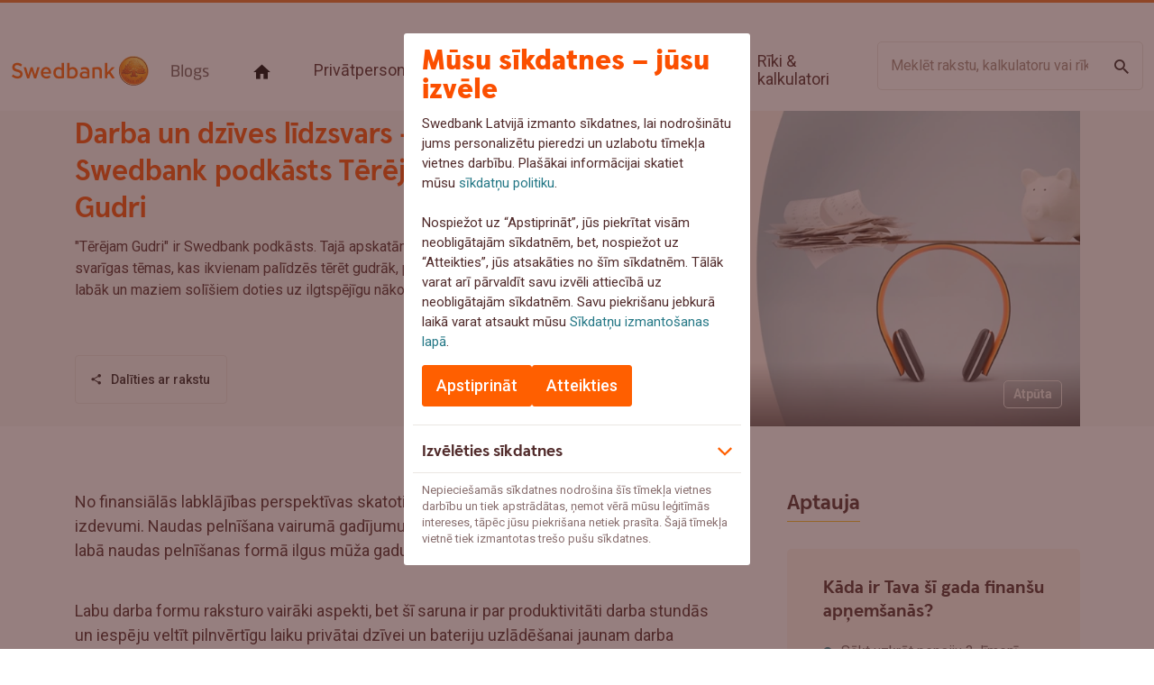

--- FILE ---
content_type: text/html; charset=UTF-8
request_url: https://blog.swedbank.lv/atputa/darba-un-dzives-lidzsvars-swedbank-podkasts-terejam-gudri-483
body_size: 9724
content:
<!DOCTYPE html>
<html lang="lv">
<head>
    <meta charset="utf-8">
    <meta http-equiv="X-UA-Compatible" content="IE=edge">
    <meta name="viewport" content="width=device-width, initial-scale=1">
    <title>Darba un dzīves līdzsvars - &quot;Tērējam Gudri&quot; podkāsts - Swedbank blogs</title>
  <meta name="keywords" content="ceļošana, atpūta, brīvdienas, ceļojumu apdrošināšana" />
  <meta name="description" content="&quot;Tērējam Gudri&quot; ir Swedbank podkāsts. Tajā apskatām svarīgas tēmas, kas ikvienam palīdzēs tērēt gudrāk, pelnīt labāk un maziem solīšiem doties uz ilgtsp..." />
  <meta name="canonical" content="https://blog.swedbank.lv/atputa/darba-un-dzives-lidzsvars-swedbank-podkasts-terejam-gudri-483" />
    <link rel="alternate" type="application/rss+xml" title="Swedbank blogs: Atpūta " href="https://blog.swedbank.lv/atputa/rss.xml">
    <meta name="SKYPE_TOOLBAR" content="SKYPE_TOOLBAR_PARSER_COMPATIBLE" />
    <meta name="format-detection" content="telephone=no">
    <link rel="stylesheet" href="/assets/css/compiled.min.css?1725018278" />
    <meta property="og:title" content="Darba un dzīves līdzsvars - &quot;Tērējam Gudri&quot; podkāsts - Swedbank blogs" />
    <meta name="twitter:card" content="summary_large_image">
    <meta name="twitter:title" content="Darba un dzīves līdzsvars - &quot;Tērējam Gudri&quot; podkāsts - Swedbank blogs" />
    <meta property="og:description" content="&quot;Tērējam Gudri&quot; ir Swedbank podkāsts. Tajā apskatām svarīgas tēmas, kas ikvienam palīdzēs tērēt gudrāk, pelnīt labāk un maziem solīšiem doties uz ilgtsp..." />
    <meta name="twitter:description" content="&quot;Tērējam Gudri&quot; ir Swedbank podkāsts. Tajā apskatām svarīgas tēmas, kas ikvienam palīdzēs tērēt gudrāk, pelnīt labāk un maziem solīšiem doties uz ilgtsp..." />
  <meta property="og:image" content="https://blog.swedbank.lv/cache/images/553523537/5e4d2cac90e22_1151142788.jpg" />
  <meta property="og:image:width" content="1200" />
  <meta property="og:image:height" content="630" />
  <meta name="twitter:image" content="https://blog.swedbank.lv/cache/images/553523537/5e4d2cac90e22_1151142788.jpg" />
    <meta name="twitter:site" content="@swedbanklatvia" />
    <meta property="og:url" content="https://blog.swedbank.lv/atputa/darba-un-dzives-lidzsvars-swedbank-podkasts-terejam-gudri-483" />
    <meta name="twitter:url" content="https://blog.swedbank.lv/atputa/darba-un-dzives-lidzsvars-swedbank-podkasts-terejam-gudri-483" />
                        <link rel="apple-touch-icon" sizes="57x57" href="/assets/favicon/apple-icon-57x57.png">
    <link rel="apple-touch-icon" sizes="60x60" href="/assets/favicon/apple-icon-60x60.png">
    <link rel="apple-touch-icon" sizes="72x72" href="/assets/favicon/apple-icon-72x72.png">
    <link rel="apple-touch-icon" sizes="76x76" href="/assets/favicon/apple-icon-76x76.png">
    <link rel="apple-touch-icon" sizes="114x114" href="/assets/favicon/apple-icon-114x114.png">
    <link rel="apple-touch-icon" sizes="120x120" href="/assets/favicon/apple-icon-120x120.png">
    <link rel="apple-touch-icon" sizes="144x144" href="/assets/favicon/apple-icon-144x144.png">
    <link rel="apple-touch-icon" sizes="152x152" href="/assets/favicon/apple-icon-152x152.png">
    <link rel="apple-touch-icon" sizes="180x180" href="/assets/favicon/apple-icon-180x180.png">
    <link rel="icon" type="image/png" sizes="192x192"  href="/assets/favicon/android-icon-192x192.png">
    <link rel="icon" type="image/png" sizes="32x32" href="/assets/favicon/favicon-32x32.png">
    <link rel="icon" type="image/png" sizes="96x96" href="/assets/favicon/favicon-96x96.png">
    <link rel="icon" type="image/png" sizes="16x16" href="/assets/favicon/favicon-16x16.png">
    <link rel="manifest" href="/assets/favicon/manifest.json">
    <meta name="msapplication-TileColor" content="#EE7023">
    <meta name="msapplication-TileImage" content="/assets/favicon/ms-icon-144x144.png">
    <meta name="theme-color" content="#EE7023">
    <!--[if lt IE 9]>
    <script src="https://cdnjs.cloudflare.com/ajax/libs/html5shiv/3.7.3/html5shiv.min.js"></script>
    <script src="https://cdnjs.cloudflare.com/ajax/libs/respond.js/1.4.2/respond.min.js"></script>
    <![endif]-->
    <link rel="preconnect" href="https://fonts.googleapis.com">
    <link rel="preconnect" href="https://fonts.gstatic.com" crossorigin>
    <link href="https://fonts.googleapis.com/css2?family=Roboto:ital,wght@0,400;0,500;0,700;1,400;1,500;1,700&display=swap" rel="stylesheet">
    <meta name="google-site-verification" content="SPIUJL5PwkQCMVZTWfa6u43TaAASgE2z1byONvgBo1Q" />
</head>


<body data-id="top" class="modal-open" style="overflow: hidden;">
<div id="fb-root"></div>
<noscript><iframe src="//www.googletagmanager.com/ns.html?id=GTM-KHKR229"
        height="0" width="0" style="display:none;visibility:hidden"></iframe></noscript>
        <script>(function(w,d,s,l,i){w[l]=w[l]||[];w[l].push({'gtm.start':
        new Date().getTime(),event:'gtm.js'});var f=d.getElementsByTagName(s)[0],
        j=d.createElement(s),dl=l!='dataLayer'?'&l='+l:'';j.async=true;j.src=
        '//www.googletagmanager.com/gtm.js?id='+i+dl;f.parentNode.insertBefore(j,f);
        })(window,document,'script','dataLayer','GTM-KHKR229');</script>

<section class="section-header">
    <div class="line"></div>
    <div class="container">
        <div class="row align-items-xl-center justify-content-xl-between">
            <div class="col-12 col-xl-auto ">
                <div class="row align-items-center">
                    <div class="col col-xl-12">
                        <a class="brand" href="/lv">
                            <img src="/assets/img/logo.png" srcset="/assets/img/logo@2x.png 2x, /assets/img/logo@3x.png 3x" width="152" height="33" alt="Swedbank logo">
                            <span>Blogs</span>
                        </a>
                    </div>
                    <div class="col-auto d-xl-none">
                        <button class="hamburger hamburger--squeeze ms-auto" type="button" aria-label="Izvēlne">
                            <span class="hamburger-box">
                                <span class="hamburger-inner"></span>
                            </span>
                        </button>
                    </div>
                </div>
            </div>
            <div class="col-12 col-xl">
                <div class="navbar navbar-expand-xl" id="navigation">
                    <div class="collapse navbar-collapse">
                        <ul class="navbar-nav">
                            <li  class="item-1 item-home"><a href="/" title="Sākums"   class="nav-link"><span><span class="icon icon-home"></span></span></a></li><li  class="has-children item-2"><a href="/privatpersonam" title="Privātpersonām"   class="nav-link"><span>Privātpersonām</span></a><div><div class="container"><div class="row">
    <div class="col-12 col-lg">
        <div class="row">
            <div class="col-6 col-lg-12">
                <h2 class="secondary-heading">
                    Ikdiena                </h2>
            </div>
            <div class="col-6 col-lg-12">
                <ul class="nav">
                    <li  class="item-1"><a href="/ikdiena/finansu-veseliba" title="Finanšu veselība"   class="nav-link"><span>Finanšu veselība</span></a></li><li  class="item-2"><a href="/drosiba" title="Drošība"   class="nav-link"><span>Drošība</span></a></li><li  class="item-3"><a href="/ikdiena/digitalie-riki" title="Digitālie rīki"   class="nav-link"><span>Digitālie rīki</span></a></li><li  class="item-4"><a href="/ikdiena/berniem-un-jauniesiem" title="Bērniem un jauniešiem"   class="nav-link"><span>Bērniem un jauniešiem</span></a></li><li  class="item-5"><a href="/ikdiena/ilgtspejigs-dzivesveids" title="Ilgtspējīgs dzīvesveids"   class="nav-link"><span>Ilgtspējīgs dzīvesveids</span></a></li><li  class="item-6"><a href="/ikdiena/tavai-izaugsmei" title="Tavai izaugsmei"   class="nav-link"><span>Tavai izaugsmei</span></a></li>                </ul>
            </div>
        </div>
    </div>
    <div class="col-12 col-lg-auto">
        <div class="vertical-divider"></div>
    </div>
    <div class="col-12 col-lg">
        <div class="row">
            <div class="col-6 col-lg-12">
                <h2 class="secondary-heading">
                    Uzkrājumi &amp; investīcijas                </h2>
            </div>
            <div class="col-6 col-lg-12">
                <ul class="nav">
                    <li  class="item-1"><a href="/uzkrajumi-un-investicijas/uzkrajumi" title="Uzkrājumi"   class="nav-link"><span>Uzkrājumi</span></a></li><li  class="item-2"><a href="/uzkrajumi-un-investicijas/investicijas" title="Investīcijas"   class="nav-link"><span>Investīcijas</span></a></li><li  class="item-3"><a href="/uzkrajumi-un-investicijas/pensija" title="Pensija"   class="nav-link"><span>Pensija</span></a></li>                </ul>
            </div>
        </div>
    </div>
    <div class="col-12 col-lg-auto">
        <div class="vertical-divider"></div>
    </div>
    <div class="col-12 col-lg">
        <div class="row">
            <div class="col-6 col-lg-12">
                <h2 class="secondary-heading">
                    Īpašums                </h2>
            </div>
            <div class="col-6 col-lg-12">
                <ul class="nav">
                    <li  class="item-1"><a href="/ipasums/majoklis" title="Mājoklis"   class="nav-link"><span>Mājoklis</span></a></li><li  class="item-2"><a href="/ipasums/auto" title="Auto"   class="nav-link"><span>Auto</span></a></li><li  class="item-3"><a href="/ipasums/energoefektivitate" title="Energoefektivitāte"   class="nav-link"><span>Energoefektivitāte</span></a></li><li  class="item-4"><a href="https://blog.swedbank.lv/ilgtspejiga-majokla-celvedis/" title="Ilgtspējīga mājokļa ceļvedis" target="_blank"  class="nav-link"><span>Ilgtspējīga mājokļa ceļvedis</span></a></li>                </ul>
            </div>
        </div>
    </div>
    <div class="col-12 col-lg-auto">
        <div class="vertical-divider"></div>
    </div>
    <div class="col-12 col-lg">
        <div class="row">
            <div class="col-6 col-lg-12">
                <h2 class="secondary-heading">
                    Apdrošināšana                </h2>
            </div>
            <div class="col-6 col-lg-12">
                <ul class="nav">
                    <li  class="item-1"><a href="/apdrosinasana/majokla-apdrosinasana" title="Mājokļa apdrošināšana"   class="nav-link"><span>Mājokļa apdrošināšana</span></a></li><li  class="item-2"><a href="/apdrosinasana/auto-apdrosinasana" title="Auto apdrošināšana"   class="nav-link"><span>Auto apdrošināšana</span></a></li><li  class="item-3"><a href="/apdrosinasana/dzivibas-apdrosinasana" title="Dzīvības apdrošināšana"   class="nav-link"><span>Dzīvības apdrošināšana</span></a></li><li  class="item-4"><a href="/apdrosinasana/atputa" title="Ceļošana un atpūta"   class="nav-link"><span>Ceļošana un atpūta</span></a></li>                </ul>
            </div>
        </div>
    </div>
    <div class="col-12 col-lg-auto">
        <div class="vertical-divider"></div>
    </div>
    <div class="col-12 col-lg">
        <div class="row">
            <div class="col-6 col-lg-12">
                <h2 class="secondary-heading">
                    Rīki                </h2>
            </div>
            <div class="col-6 col-lg-12">
                <ul class="nav">
                    <li  class="item-1"><a href="/riki-kalkulatori/darba-algas-kalkulators" title="Algu kalkulators"   class="nav-link"><span>Algu kalkulators</span></a></li><li  class="item-2"><a href="/riki-kalkulatori/berna-un-vecaku-pabalsta-kalkulators" title="Bērna un vecāku pabalsta kalkulators"   class="nav-link"><span>Bērna un vecāku pabalsta kalkulators</span></a></li><li  class="item-3"><a href="/riki-kalkulatori/slimibas-pabalsta-kalkulators" title="Slimības pabalsta kalkulators"   class="nav-link"><span>Slimības pabalsta kalkulators</span></a></li><li  class="item-4"><a href="/riki-kalkulatori/bezdarbnieka-pabalsta-kalkulators" title="Bezdarbnieka pabalsta kalkulators"   class="nav-link"><span>Bezdarbnieka pabalsta kalkulators</span></a></li>                </ul>
            </div>
        </div>
    </div>
</div></div></div></li><li  class="has-children item-3"><a href="/biznesam" title="Biznesam"   class="nav-link"><span>Biznesam</span></a><div><div class="container"><div class="row">
    <div class="col-12 order-lg-1">
        <div class="row">
            <div class="col-12 d-none d-lg-block">
                <hr>
            </div>
            <div class="col-6 col-lg-auto">
                            </div>
            <div class="col-6 col-lg-auto">
                            </div>
            <div class="col-12 d-lg-none">
                <div class="vertical-divider"></div>
            </div>
        </div>
    </div>
    <div class="col-12 order-lg-0">
        <div class="row justify-content-between">
            <div class="col-12 col-lg">
                <div class="row">
                    <div class="col-6 col-lg-12">
                        <h2 class="secondary-heading">
                            Raksti                        </h2>
                    </div>
                    <div class="col-6 col-lg-12">
                        <ul class="nav">
                            <li  class="item-1"><a href="/ekonomika" title="Ekonomika"   class="nav-link"><span>Ekonomika</span></a></li><li  class="item-2"><a href="/investicijas-biznesa" title="Investīcijas biznesā"   class="nav-link"><span>Investīcijas biznesā</span></a></li><li  class="item-3"><a href="/finansu-veseliba-biznesa" title="Finanšu veselība biznesā"   class="nav-link"><span>Finanšu veselība biznesā</span></a></li><li  class="item-4"><a href="/pardosana" title="Pārdošana"   class="nav-link"><span>Pārdošana</span></a></li><li  class="item-5"><a href="/izaugsme" title="Izaugsme"   class="nav-link"><span>Izaugsme</span></a></li><li  class="item-6"><a href="/pieredzes-raksti" title="Pieredze"   class="nav-link"><span>Pieredze</span></a></li><li  class="item-7"><a href="/ilgtspeja-prakse" title="Ilgtspēja praksē"   class="nav-link"><span>Ilgtspēja praksē</span></a></li></ul>
                    </div>
                </div>
            </div>
            <div class="col-12 col-lg-auto">
                <div class="vertical-divider"></div>
            </div>
            <div class="col-12 col-lg">
                <div class="row">
                    <div class="col-6 col-lg-12">
                        <h2 class="secondary-heading">
                            Biznesa uzsācējiem                        </h2>
                    </div>
                    <div class="col-6 col-lg-12">
                        <ul class="nav">
                            <li  class="item-1"><a href="/ideja" title="Ideja"   class="nav-link"><span>Ideja</span></a></li><li  class="item-2"><a href="/uzsaksana" title="Uzsākšana"   class="nav-link"><span>Uzsākšana</span></a></li><li  class="item-3"><a href="/izaugsme" title="Izaugsme"   class="nav-link"><span>Izaugsme</span></a></li><li  class="item-4"><a href="/celvedis-uznemuma-dibinasana" title="Ceļvedis: Uzņēmuma dibināšana"   class="nav-link"><span>Ceļvedis: Uzņēmuma dibināšana</span></a></li>                        </ul>
                    </div>
                </div>
            </div>
            <div class="col-12 col-lg-auto">
                <div class="vertical-divider"></div>
            </div>
            <div class="col-12 col-lg">
                <div class="row">
                    <div class="col-6 col-lg-12">
                        <h2 class="secondary-heading">
                            Biznesa rīki                         </h2>
                    </div>
                    <div class="col-6 col-lg-12">
                        <ul class="nav">
                            <li  class="item-1"><a href="/riki-kalkulatori/biznesa-planosanas-riks" title="Biznesa plānošanas rīks" target="_blank"  class="nav-link"><span>Biznesa plānošanas rīks</span></a></li><li  class="item-2"><a href="/riki-kalkulatori/saimnieciskas-darbibas-formas-izveles-paligs" title="Saimnieciskās darbības formas izvēles palīgs"   class="nav-link"><span>Saimnieciskās darbības formas izvēles palīgs</span></a></li><li  class="item-3"><a href="/riki-kalkulatori/sagatavo-uznemuma-dibinasanas-dokumentus-dazos-solos" title="Uzņēmuma dibināšanas dokumentu rīks"   class="nav-link"><span>Uzņēmuma dibināšanas dokumentu rīks</span></a></li><li  class="item-4"><a href="/riki-kalkulatori/esg-butiskas-ietekmes-novertesanas-riks" title="ESG novērtēšanas rīks"   class="nav-link"><span>ESG novērtēšanas rīks</span></a></li><li  class="item-5"><a href="/riki-kalkulatori/darba-algas-kalkulators" title="Darba algas kalkulators"   class="nav-link"><span>Darba algas kalkulators</span></a></li><li  class="item-6"><a href="/riki-kalkulatori/rekini" title="Rēķini" target="_blank"  class="nav-link"><span>Rēķini</span></a></li>                            <li><a href="/riki-kalkulatori"><span>Visi rīki</span></a></li>                        </ul>
                    </div>
                </div>
            </div>
            <div class="col-12 col-lg-auto">
                <div class="vertical-divider"></div>
            </div>
            <div class="col-12 col-lg">
                <div class="row">
                    <div class="col-6 col-lg-12">
                        <h2 class="secondary-heading">
                            Ilgtspēja                        </h2>
                    </div>
                    <div class="col-6 col-lg-12">
                        <ul class="nav">
                            <li  class="item-1"><a href="/esg-skola" title="ESG skola"   class="nav-link"><span>ESG skola</span></a></li><li  class="item-2"><a href="/ilgtspeja-prakse" title="Ilgtspēja praksē"   class="nav-link"><span>Ilgtspēja praksē</span></a></li><li  class="item-3"><a href="/ilgtspeja-prakse-2" title="Podkāsts &quot;Ilgtspēja praksē&quot;"   class="nav-link"><span>Podkāsts &quot;Ilgtspēja praksē&quot;</span></a></li><li  class="item-4"><a href="/biznesa-ilgtspejas-padome-bip" title="biznesa-ilgtspejas-padome"   class="nav-link"><span>Biznesa ilgtspējas padome (BIP)</span></a></li><li  class="item-5"><a href="/celvedis-atbildiga-vertibas-kedes-parvaldiba-1" title="celvedis-atbildiga-vertibas-kedes-parvaldiba"   class="nav-link"><span>Ceļvedis: Atbildīga vērtības ķēdes pārvaldība</span></a></li><li  class="item-6"><a href="/celvedis-ilgtspejas-zinosana-1" title="celvedis-ilgtspejas-zinosana"   class="nav-link"><span>Ceļvedis: Ilgtspējas ziņošana</span></a></li><li  class="item-7"><a href="/celvedis-klimata-risku-parvaldiba-1" title="klimata-risku-celvedis "   class="nav-link"><span>Ceļvedis: Klimata risku pārvaldība</span></a></li><li  class="item-8"><a href="/celvedis-co2-emisiju-noteiksana-1" title="Ceļvedis: CO2 emisiju noteikšana"   class="nav-link"><span>Ceļvedis: CO2 emisiju noteikšana</span></a></li><li  class="item-9"><a href="/celvedissoli-pa-solim-ilgtspejas-virziena" title="Ceļvedis: Soli pa solim ilgtspējas virzienā"   class="nav-link"><span>Ceļvedis: Soli pa solim ilgtspējas virzienā</span></a></li>                        </ul>
                    </div>
                </div>
            </div>
        </div>
    </div>
</div></div></div></li><li  class="item-4"><a href="/podkasti-video" title="Podkāsti &amp; video"   class="nav-link"><span>Podkāsti &amp; video</span></a></li><li  class="item-5"><a href="/riki-kalkulatori" title="Rīki &amp; kalkulatori"   class="nav-link"><span>Rīki &amp; kalkulatori</span></a></li>                        </ul>
                    </div>
                </div>
            </div>
            <div class="col-12 col-xl-2 col-xl-after-3 mt-auto mt-xl-0">
                <form action="/meklesana" method="get" class="search">
                    <div class="input-group input-group-lg">
                        <input type="text" class="form-control form-control-lg" name="q" placeholder="Meklēt rakstu, kalkulatoru vai rīku..." aria-label="Meklēt rakstu vai rīku" aria-describedby="button-search" autocomplete="off">
                        <button class="btn btn-lg btn-transparent" type="submit">
                            <span class="visually-hidden">Meklēt</span>
                            <span class="icon icon-magnifier"></span>
                        </button>
                    </div>
                </form>
            </div>
        </div>
    </div>
</section>

<section class="section-article" data-id="483" data-url="/atputa/darba-un-dzives-lidzsvars-swedbank-podkasts-terejam-gudri-483" data-title="Darba un dzīves līdzsvars - &quot;Tērējam Gudri&quot; podkāsts - Swedbank blogs" itemscope itemtype="https://schema.org/NewsArticle">
    <div class="head">
        <div class="container">
            <div class="row align-items-center two-columns">
                <div class="col-12 col-lg-7 col-xxl-auto order-lg-1">
                                            <div class="image">
                            <img src="/cache/images/553523537/darba-un-dzives-lidzsvars-swedbank-podkasts-terejam-gudri_900114929.webp" srcset="/cache/images/553523537/darba-un-dzives-lidzsvars-swedbank-podkasts-terejam-gudri_4212628267.webp 2x" width="800" height="475" alt="Darba un dzīves līdzsvars - Swedbank podkāsts Tērējam Gudri" class="d-none d-sm-block" itemprop="image">
                            <img src="/cache/images/553523537/darba-un-dzives-lidzsvars-swedbank-podkasts-terejam-gudri_945908461.webp" srcset="/cache/images/553523537/darba-un-dzives-lidzsvars-swedbank-podkasts-terejam-gudri_1049025577.webp 1.6x" width="428" height="219" alt="Darba un dzīves līdzsvars - Swedbank podkāsts Tērējam Gudri" class="d-block d-sm-none" itemprop="image">

                            <div class="tags">
                                
                                                                    <a href="/atputa" title="Atvērt Atpūta " class="btn btn-sm btn-category-label">Atpūta </a>
                                                            </div>
                        </div>
                                    </div>
                <div class="col-12 col-lg-5 col-xxl pt-lg-2 pb-lg-2 order-lg-0">
                    <div class="title">
                                                <h1 itemprop="headline">Darba un dzīves līdzsvars - Swedbank podkāsts Tērējam Gudri</h1>
                        <p itemprop="description">"Tērējam Gudri" ir Swedbank podkāsts. Tajā apskatām svarīgas tēmas, kas ikvienam palīdzēs tērēt gudrāk, pelnīt labāk un maziem solīšiem doties uz ilgtspējīgu nākotni. </p>
                    </div>
                    <div class="row align-items-center actions">
                        <div class="col-auto">
                                <div class="btn btn-lg btn-share share" data-target="share">
        <div class="button">
            <span class="icon icon-share"></span><span>Dalīties ar rakstu</span>
        </div>
        <div class="socials">
            <a href="#" class="close"><span class="icon icon-chevron-left"></span></a>
            <a href="whatsapp://send?text=Darba+un+dz%C4%ABves+l%C4%ABdzsvars+-+Swedbank+podk%C4%81sts+T%C4%93r%C4%93jam+Gudri+-+Swedbank+blogs https%3A%2F%2Fblog.swedbank.lv%2Fatputa%2Fdarba-un-dzives-lidzsvars-swedbank-podkasts-terejam-gudri-483" data-action="share/whatsapp/share" class="whatsapp"><span class="icon icon-whatsapp"></span></a>
            <a href="https://blog.swedbank.lv/atputa/darba-un-dzives-lidzsvars-swedbank-podkasts-terejam-gudri-483" data-type="social" class="facebook"><span class="icon icon-facebook"></span></a>
            <a href="https://blog.swedbank.lv/atputa/darba-un-dzives-lidzsvars-swedbank-podkasts-terejam-gudri-483" data-title="Darba+un+dz%C4%ABves+l%C4%ABdzsvars+-+Swedbank+podk%C4%81sts+T%C4%93r%C4%93jam+Gudri+-+Swedbank+blogs" data-type="social" class="twitter"><span class="icon icon-twitter"></span></a>
            <a href="https://blog.swedbank.lv/atputa/darba-un-dzives-lidzsvars-swedbank-podkasts-terejam-gudri-483" data-type="social" class="linkedin"><span class="icon icon-linkedin"></span></a>
        </div>
    </div>
                        </div>
                        <div class="col-auto">
                            <div class="fb-save" data-uri="/atputa/darba-un-dzives-lidzsvars-swedbank-podkasts-terejam-gudri-483" data-size="small"></div>
                        </div>
                    </div>
                </div>
            </div>
        </div>
    </div>

    <div class="container content">
        <div class="row two-columns">
            <div class="col-12 col-lg-8">
                <div class="text-content">
                    <p>No finansiālās labklājības perspektīvas skatoties, ienākumu puse ir tikpat nozīmīga kā izdevumi. Naudas pelnīšana vairumā gadījumu ir maratons, nevis sprints. Tas prasa būt labā naudas pelnīšanas formā ilgus mūža gadus.</p>
<p>Labu darba formu raksturo vairāki aspekti, bet šī saruna ir par produktivitāti darba stundās un iespēju veltīt pilnvērtīgu laiku privātai dzīvei un bateriju uzlādēšanai jaunam darba cēlienam.<br /><br /></p>
<p>2019. gada Eirobarometrs pievērsās darba un privātās dzīves līdzsvara pētīšanai. Vidēji Eiropā 79% strādājošo ir apmierināti ar darba un privātās dzīves līdzsvaru. Igaunijā šis rādītājs ir 81%, Lietuvā 80%, bet apmierinātākie ar darbu un privātās dzīves līdzsvaru dzīvo Austrijā, Dānijā, Somijā, kur apmierinātības radītājs ir pat ap 90%.<br /> <br /> Latvijā līdzsvaru starp darbu un privāto dzīvi apmierinoši vērtē 73% strādājošo. 15% norādījuši, ka ir ļoti apmierināti, 58% ir drīzāk apmierināti. Tas ir sestais zemākais rādījums Eiropā, tāpēc vērts parunāt par realitāti ar ko saskaras ¼ daļa strādājošo Latvijā.<br /><br /></p>
<p>Cik daudz atkarīgs no paša un ko prasīt no darba devēja?</p>
<p><strong>Sarunā piedalās:<br /></strong><br /> Ilze Medne – koučs un <a href="https://hrpodcast.simplecast.fm/">HR podcast </a>vadītāja<br /> Olga Dzene – Līderības attīstības eksperte, konsultante, trenere un koučs ar 20 gadu pieredzi personāla un organizāciju vadības jomā.<br /> Dainis Grūbe – Dailes teātra aktieris, “Kadagi dog” līdzīpašnieks.<br /><br /></p>
<p><a href="http://bit.ly/TerejamGudriE4"><img src="/cache/images/4068364981/spotify_badge_2424233520.webp" srcset="/cache/images/4068364981/spotify_badge_601752650.webp 2x" loading="lazy" itemprop="image" style="--width: 320px;" alt="" width="320"  /> </a></p>
<p><a href="http://bit.ly/TerejamGudriE04"><img src="/cache/images/4068364981/apple_badge_1501386650.webp" srcset="/cache/images/4068364981/apple_badge_4126154144.webp 2x" loading="lazy" itemprop="image" style="--width: 320px;" alt="" width="320" ]<br /></a></p>                </div>

                            </div>
                            <div class="col-12 col-lg-4 mt-4 mt-lg-0">
                    <div class="row blocks-list">
                                                <div class="col-12">
    <div class="secondary-heading line">Aptauja</div>
    <div class="item poll">
        <div class="poll">
    <h2>Kāda ir Tava šī gada finanšu apņemšanās?</h2>

            <form method="post">
                                            <div class="alert alert-danger" style="display: none;"></div>
                <div class="alert alert-success" style="display: none;"></div>

                <div class="col-12">
                                            <div class="form-check">
                            <input class="form-check-input" type="radio" name="poll" id="poll-0" value="850">
                            <label class="form-check-label" for="poll-0">Sākt uzkrāt pensiju 3. līmenī</label>
                        </div>
                                            <div class="form-check">
                            <input class="form-check-input" type="radio" name="poll" id="poll-1" value="851">
                            <label class="form-check-label" for="poll-1">Sākt investēt</label>
                        </div>
                                            <div class="form-check">
                            <input class="form-check-input" type="radio" name="poll" id="poll-2" value="852">
                            <label class="form-check-label" for="poll-2">Vairāk sekot līdzi tēriņiem</label>
                        </div>
                                            <div class="form-check">
                            <input class="form-check-input" type="radio" name="poll" id="poll-3" value="853">
                            <label class="form-check-label" for="poll-3">Uzkrāt drošības spilvenu</label>
                        </div>
                                            <div class="form-check">
                            <input class="form-check-input" type="radio" name="poll" id="poll-4" value="854">
                            <label class="form-check-label" for="poll-4">Uzsākt savu biznesu</label>
                        </div>
                                            <div class="form-check">
                            <input class="form-check-input" type="radio" name="poll" id="poll-5" value="855">
                            <label class="form-check-label" for="poll-5">Cits variants</label>
                        </div>
                                            <div class="form-check">
                            <input class="form-check-input" type="radio" name="poll" id="poll-6" value="856">
                            <label class="form-check-label" for="poll-6">Neko neapņemos</label>
                        </div>
                                    </div>

                <div class="col-12 mt-2">
                    <button type="submit" class="btn btn-primary btn-lg"><span class="icon icon-chevron-right"></span><span>Atbildēt</span></button>
                </div>

                <input type="hidden" name="token" value="a0d873b05be58b00468536910c7b064108d92d61" />
                <input type="hidden" name="id" value="185" />
                <input type="hidden" name="action" value="poll" />
                <input type="hidden" name="trick" value="poll" />
                    </form>
    </div>            <div class="row mt-2">
                <div class="col-12 poll-links">
                    <a href="https://blog.swedbank.lv/uzkrajumi-un-investicijas/investicijas/swedbank-investiciju-skola-9414" title="Izmēģini Swedbank Investīciju skolu" target=""><span class="icon icon-arrow2-right"></span><span>Izmēģini Swedbank Investīciju skolu</span></a></small>
                </div>
            </div>
            </div>
</div>


                                                    <div class="col-12 item">
        <div class="secondary-heading line">Jaunākie raksti</div>
        <div class="row articles-list">
    <div class="col-12 col-md-6 col-lg-12">
    <div class="item" itemscope itemtype="https://schema.org/NewsArticle">
        <div class="image">
                        <a href="/ekonomika/ziemassvetku-davana-cenu-limena-kritums-decembri-9440" title="Atvērt Ziemassvētku dāvana – cenu līmeņa kritums decembrī" itemprop="url">
                <img src="/cache/images/333677661/ziemassvetku-davana-cenu-limena-kritums-decembri_1552488841.webp" srcset="/cache/images/333677661/ziemassvetku-davana-cenu-limena-kritums-decembri_3196360469.webp 2x" width="450" height="230" loading="lazy" alt="Ziemassvētku dāvana – cenu līmeņa kritums decembrī" class="d-none d-sm-block" itemprop="image">
                <img src="/cache/images/333677661/ziemassvetku-davana-cenu-limena-kritums-decembri_1072327199.webp" srcset="/cache/images/333677661/ziemassvetku-davana-cenu-limena-kritums-decembri_3061206111.webp 1.6x" width="388" height="198" loading="lazy" alt="Ziemassvētku dāvana – cenu līmeņa kritums decembrī" class="d-block d-sm-none" itemprop="image">
                            </a>
        </div>
        <h2 class="tertiary-heading">
            <a href="/ekonomika/ziemassvetku-davana-cenu-limena-kritums-decembri-9440" title="Atvērt Ziemassvētku dāvana – cenu līmeņa kritums decembrī" itemprop="url"><span itemprop="headline">Ziemassvētku dāvana – cenu līmeņa kritums decembrī</span></a>
        </h2>
        <div class="tags">
                            <a href="/ekonomika" title="Atvērt Ekonomika" class="btn btn-sm btn-category-label-dark">Ekonomika</a>
                    </div>
    </div>
</div>
<div class="col-12 col-md-6 col-lg-12">
    <div class="item" itemscope itemtype="https://schema.org/NewsArticle">
        <div class="image">
                        <a href="/pieredzes-raksti/piesaki-pasakumu-lampa-2026-9149" title="Atvērt Piesaki pasākumu Sarunu festivāla LAMPA Swedbank Uzņēmējdarbības skatuvei!" itemprop="url">
                <img src="/cache/images/2330645991/piesaki-pasakumu-sarunu-festivala-lampa-swedbank-uznemejdarbibas-skatuvei_1730226550.webp" srcset="/cache/images/2330645991/piesaki-pasakumu-sarunu-festivala-lampa-swedbank-uznemejdarbibas-skatuvei_3482782286.webp 2x" width="450" height="230" loading="lazy" alt="Piesaki pasākumu Sarunu festivāla LAMPA Swedbank Uzņēmējdarbības skatuvei!" class="d-none d-sm-block" itemprop="image">
                <img src="/cache/images/2330645991/piesaki-pasakumu-sarunu-festivala-lampa-swedbank-uznemejdarbibas-skatuvei_3402231352.webp" srcset="/cache/images/2330645991/piesaki-pasakumu-sarunu-festivala-lampa-swedbank-uznemejdarbibas-skatuvei_3900444689.webp 1.6x" width="388" height="198" loading="lazy" alt="Piesaki pasākumu Sarunu festivāla LAMPA Swedbank Uzņēmējdarbības skatuvei!" class="d-block d-sm-none" itemprop="image">
                            </a>
        </div>
        <h2 class="tertiary-heading">
            <a href="/pieredzes-raksti/piesaki-pasakumu-lampa-2026-9149" title="Atvērt Piesaki pasākumu Sarunu festivāla LAMPA Swedbank Uzņēmējdarbības skatuvei!" itemprop="url"><span itemprop="headline">Piesaki pasākumu Sarunu festivāla LAMPA Swedbank Uzņēmējdarbības skatuvei!</span></a>
        </h2>
        <div class="tags">
                            <a href="/pieredzes-raksti" title="Atvērt Pieredze" class="btn btn-sm btn-category-label-dark">Pieredze</a>
                    </div>
    </div>
</div>
<div class="col-12 col-md-6 col-lg-12">
    <div class="item" itemscope itemtype="https://schema.org/NewsArticle">
        <div class="image">
                        <a href="/pardosana/padoms-kludas-eveikala-izveide-9231" title="Atvērt Eksperta padomi: Kādas kļūdas neatkārtot, ja Tev ir savs e-veikals?" itemprop="url">
                <img src="/cache/images/3007668618/eksperta-padomi-kadas-kludas-neatkartot-ja-tev-ir-savs-e-veikals_1995858733.webp" srcset="/cache/images/3007668618/eksperta-padomi-kadas-kludas-neatkartot-ja-tev-ir-savs-e-veikals_2458706518.webp 2x" width="450" height="230" loading="lazy" alt="Eksperta padomi: Kādas kļūdas neatkārtot, ja Tev ir savs e-veikals?" class="d-none d-sm-block" itemprop="image">
                <img src="/cache/images/3007668618/eksperta-padomi-kadas-kludas-neatkartot-ja-tev-ir-savs-e-veikals_605177565.webp" srcset="/cache/images/3007668618/eksperta-padomi-kadas-kludas-neatkartot-ja-tev-ir-savs-e-veikals_2834719113.webp 1.6x" width="388" height="198" loading="lazy" alt="Eksperta padomi: Kādas kļūdas neatkārtot, ja Tev ir savs e-veikals?" class="d-block d-sm-none" itemprop="image">
                            </a>
        </div>
        <h2 class="tertiary-heading">
            <a href="/pardosana/padoms-kludas-eveikala-izveide-9231" title="Atvērt Eksperta padomi: Kādas kļūdas neatkārtot, ja Tev ir savs e-veikals?" itemprop="url"><span itemprop="headline">Eksperta padomi: Kādas kļūdas neatkārtot, ja Tev ir savs e-veikals?</span></a>
        </h2>
        <div class="tags">
                            <a href="/pardosana" title="Atvērt Pārdošana" class="btn btn-sm btn-category-label-dark">Pārdošana</a>
                    </div>
    </div>
</div>
</div>    </div>


                                                    <div class="col-12 item">
        <div class="secondary-heading line">Tuvākie notikumi</div>
        <div class="row events-list">
    <div class="col-12 item " >
    <div class="row">
        <div class="col-auto">
                            <a href="https://konkurss.biznesaskices.lv/" target="_blank" title="Atvērt Pieteikšanās konkursam “Biznesa skices”" class="date">
                    <b>05</b>
                    <span>Janvāris</span>
                </a>
                    </div>
        <div class="col">
            <div class="time active">Notiek šobrīd</div>
            <div class="tertiary-heading">
                                    <a href="https://konkurss.biznesaskices.lv/" target="_blank" title="Atvērt Pieteikšanās konkursam “Biznesa skices”">Pieteikšanās konkursam “Biznesa skices”</a>
                            </div>
        </div>
    </div>
</div><div class="col-12 item " >
    <div class="row">
        <div class="col-auto">
                            <a href="https://blog.swedbank.lv/pieredzes-raksti/piesaki-pasakumu-lampa-2026-9149" target="_blank" title="Atvērt Piesaki pasākumu LAMPA Swedbank Uzņēmējdarbības skatuvei" class="date">
                    <b>12</b>
                    <span>Janvāris</span>
                </a>
                    </div>
        <div class="col">
            <div class="time active">Notiek šobrīd</div>
            <div class="tertiary-heading">
                                    <a href="https://blog.swedbank.lv/pieredzes-raksti/piesaki-pasakumu-lampa-2026-9149" target="_blank" title="Atvērt Piesaki pasākumu LAMPA Swedbank Uzņēmējdarbības skatuvei">Piesaki pasākumu LAMPA Swedbank Uzņēmējdarbības skatuvei</a>
                            </div>
        </div>
    </div>
</div><div class="col-12 item " >
    <div class="row">
        <div class="col-auto">
                            <a href="https://uznemejuforums.lv/" target="_blank" title="Atvērt Nākotnes uzņēmēju forums" class="date">
                    <b>22</b>
                    <span>Janvāris</span>
                </a>
                    </div>
        <div class="col">
            <div class="time ">09:00</div>
            <div class="tertiary-heading">
                                    <a href="https://uznemejuforums.lv/" target="_blank" title="Atvērt Nākotnes uzņēmēju forums">Nākotnes uzņēmēju forums</a>
                            </div>
        </div>
    </div>
</div><div class="col-12 item fade" style="display: none;">
    <div class="row">
        <div class="col-auto">
                            <a href="https://www.pieredzesdienas.lv/" target="_blank" title="Atvērt Uzņēmēju pieredzes dienas" class="date">
                    <b>09</b>
                    <span>Novembris</span>
                </a>
                    </div>
        <div class="col">
            <div class="time ">Pi, 9. nov.-13. nov.</div>
            <div class="tertiary-heading">
                                    <a href="https://www.pieredzesdienas.lv/" target="_blank" title="Atvērt Uzņēmēju pieredzes dienas">Uzņēmēju pieredzes dienas</a>
                            </div>
        </div>
    </div>
</div></div>
                    <div class="mt-2 mt-lg-4">
                <button type="button" class="btn btn-lg btn-read-more" data-action="load-more-events"><span class="icon icon-chevron-down"></span><span>Vairāk notikumi</span></button>
            </div>
            </div>

                        
                                                    <div class="col-12 item">
        <div class="secondary-heading line">Kalkulatori & rīki</div>
        <ul class="links-list">
    <li>
    <a href="/riki-kalkulatori/darba-algas-kalkulators"  title="Atvērt Darba algas kalkulators">Darba algas kalkulators</a>
</li>
<li>
    <a href="/riki-kalkulatori/berna-un-vecaku-pabalsta-kalkulators"  title="Atvērt Bērna un vecāku pabalsta kalkulators">Bērna un vecāku pabalsta kalkulators</a>
</li>
<li>
    <a href="/riki-kalkulatori/finansu-veselibas-celvedis"  title="Atvērt Finanšu veselības ceļvedis">Finanšu veselības ceļvedis</a>
</li>
<li>
    <a href="/riki-kalkulatori/bezdarbnieka-pabalsta-kalkulators"  title="Atvērt Bezdarbnieka pabalsta kalkulators">Bezdarbnieka pabalsta kalkulators</a>
</li>
<li>
    <a href="/riki-kalkulatori/slimibas-pabalsta-kalkulators"  title="Atvērt Slimības pabalsta kalkulators">Slimības pabalsta kalkulators</a>
</li>
<li>
    <a href="/riki-kalkulatori/pabalstu-kalkulators-adoptetajiem-aizbildniem-un-audzugimenem"  title="Atvērt Pabalstu kalkulators adoptētājiem, aizbildņiem un audžuģimenēm">Pabalstu kalkulators adoptētājiem, aizbildņiem un audžuģimenēm</a>
</li>
<li>
    <a href="/riki-kalkulatori/autoratlidzibas-aprekina-kalkulators"  title="Atvērt Autoratlīdzības aprēķina kalkulators">Autoratlīdzības aprēķina kalkulators</a>
</li>
<li>
    <a href="/riki-kalkulatori/pensijas-kalkulators"  title="Atvērt Pensijas kalkulators">Pensijas kalkulators</a>
</li>
<li>
    <a href="/riki-kalkulatori/finansu-spele-dzivei-gatavs" target="_blank" title="Atvērt Finanšu spēle &amp;quot;Dzīvei gatavs&amp;quot;">Finanšu spēle &quot;Dzīvei gatavs&quot;</a>
</li>
<li>
    <a href="/riki-kalkulatori/auto-lietosanas-izdevumu-kalkulators"  title="Atvērt Auto lietošanas izdevumu kalkulators">Auto lietošanas izdevumu kalkulators</a>
</li>
</ul>        <div class="mt-2 mt-lg-4">
            <a href="/riki-kalkulatori" class="btn btn-lg btn-read-more"><span class="icon icon-chevron-right"></span><span>Visi rīki</span></a>
        </div>
    </div>

                    </div>
                </div>
                    </div>
    </div>
</section>

<div class="article-next" data-url="/ikdiena/tavai-izaugsmei/produktivitate-596"><div class="loading"><span></span></div></div>
<section class="section-footer">
    <div class="container">
        <div class="row gy-2">
            <div class="col-12 col-md-6 col-lg-3">
                <h2 class="secondary-heading">Swedbank</h2>
                <div class="main-text"><a href="https://www.swedbank.lv/">www.swedbank.lv</a><br />Swedbank AS <br />Balasta dambis 15<br />Rīga, LV-1048</div>
            </div>
            <div class="col-12 col-md-6 col-lg-3">
                <h2 class="secondary-heading">Noderīgi</h2>
                <ul class="nav">
                    <li  class="item-1"><a href="https://jobs.latvia.swedbank.com/" title="Darbs Swedbank" target="_blank"  class="nav-link"><span class="icon icon-arrow2-right"></span><span>Darbs Swedbank</span></a></li><li  class="item-2"><a href="https://www.swedbank.lv/private" title="Swedbank internetbanka" target="_blank"  class="nav-link"><span class="icon icon-arrow2-right"></span><span>Swedbank internetbanka</span></a></li><li  class="item-3"><a href="https://www.swedbank.lv/private/home/contacts" title="Filiāļu un bankomātu karte" target="_blank"  class="nav-link"><span class="icon icon-arrow2-right"></span><span>Filiāļu un bankomātu karte</span></a></li><li  class="item-4"><a href="https://www.swedbank.lv/about" title="Par Swedbank" target="_blank"  class="nav-link"><span class="icon icon-arrow2-right"></span><span>Par Swedbank</span></a></li><li  class="item-5"><a href="/sikdatnu-izmantosanas-politika" title="Sīkdatņu izmantošanas politika"   class="nav-link"><span class="icon icon-arrow2-right"></span><span>Sīkdatņu izmantošanas politika</span></a></li>                </ul>
            </div>
            <div class="col-12 col-md-6 col-lg-3">
                <h2 class="secondary-heading">Biznesam</h2>
                <ul class="nav">
                    <li  class="item-1"><a href="https://www.swedbank.lv/business/cash/cashflow/cardservice?language=LAT" title="Maksājumu pieņemšana" target="_blank"  class="nav-link"><span class="icon icon-arrow2-right"></span><span>Maksājumu pieņemšana</span></a></li><li  class="item-2"><a href="https://www.swedbank.lv/business/cash/cashflow/paymentPortal?language=LAT" title="E-komercijas risinājumi" target="_blank"  class="nav-link"><span class="icon icon-arrow2-right"></span><span>E-komercijas risinājumi</span></a></li><li  class="item-3"><a href="https://www.swedbank.lv/business/finance/comparison/start?language=LAT" title="Finansēšanas ceļvedis" target="_blank"  class="nav-link"><span class="icon icon-arrow2-right"></span><span>Finansēšanas ceļvedis</span></a></li><li  class="item-4"><a href="https://www.swedbank.lv/business/accounting/accounting/product?language=LAT" title="E-grāmatvedība" target="_blank"  class="nav-link"><span class="icon icon-arrow2-right"></span><span>E-grāmatvedība</span></a></li><li  class="item-5"><a href="https://www.swedbank.lv/business/d2d/accounts/open?language=LAT" title="Atvērt uzņēmuma kontu" target="_blank"  class="nav-link"><span class="icon icon-arrow2-right"></span><span>Atvērt uzņēmuma kontu</span></a></li>                </ul>
            </div>
            <div class="col-12 col-md-6 col-lg-3">
                <h2 class="secondary-heading">Seko mums</h2>
                <ul class="nav social-nav">
                    <li><a href="https://www.facebook.com/SwedbankLatvia" target="_blank" rel="noreferrer" aria-label="Facebook" class="nav-link"><span class="icon icon-facebook"></span><span>Facebook</span></a></li>                    <li><a href="https://www.instagram.com/swedbanklatvia" target="_blank" rel="noreferrer" aria-label="Instagram" class="nav-link"><span class="icon icon-instagram"></span><span>Instagram</span></a></li>                    <li><a href="https://twitter.com/swedbanklatvia" target="_blank" rel="noreferrer" aria-label="Twitter" class="nav-link"><span class="icon icon-twitter"></span><span>Twitter</span></a></li>                    <li><a href="https://www.tiktok.com/@swedbanklatvia" target="_blank" rel="noreferrer" aria-label="TikTok" class="nav-link"><span class="icon icon-tiktok"></span><span>TikTok</span></a></li>                    <li><a href="https://www.youtube.com/user/channel/UC4UO2MygD8EGObThXuLBbtw" target="_blank" rel="noreferrer" aria-label="Youtube" class="nav-link"><span class="icon icon-youtube"></span><span>Youtube</span></a></li>                    <li><a href="https://www.linkedin.com/company/swedbank" target="_blank" rel="noreferrer" aria-label="LinkedIn" class="nav-link"><span class="icon icon-linkedin"></span><span>LinkedIn</span></a></li>                </ul>
            </div>
        </div>
    </div>
</section>

<div class="container">
    <button class="btn-scroll-top fade" data-scroll-to="top">
        <span class="visually-hidden">Uz augšu</span>
        <span class="icon icon-arrow-up"></span>
    </button>
</div>

<div class="d-lg-none mobile-visible"></div>

<div class="modal fade show" id="cookie-consent" data-bs-backdrop="static" data-bs-keyboard="false" tabindex="-1" aria-labelledby="staticBackdropLabel" aria-hidden="true" style="display: block;">
    <div class="modal-dialog modal-dialog-centered">
        <div class="modal-content">
            <div class="default">
                <div class="modal-body">
                    <h2>Mūsu sīkdatnes – jūsu izvēle</h2>
                    <p>Swedbank Latvijā izmanto sīkdatnes, lai nodrošinātu jums personalizētu pieredzi un uzlabotu tīmekļa vietnes darbību. Plašākai informācijai skatiet mūsu <a href="/upload/content/sikdatnu-izmantosanas-politika_24082023-1.pdf" target="_blank" rel="noreferrer noopener">sīkdatņu politiku</a>.<br /><br />Nospiežot uz “Apstiprināt”, jūs piekrītat visām neobligātajām sīkdatnēm, bet, nospiežot uz “Atteikties”, jūs atsakāties no šīm sīkdatnēm. Tālāk varat arī pārvaldīt savu izvēli attiecībā uz neobligātajām sīkdatnēm. Savu piekrišanu jebkurā laikā varat atsaukt mūsu <a href="/sikdatnu-izmantosanas-politika" target="_blank" rel="noreferrer noopener">Sīkdatņu izmantošanas lapā</a>.</p>
                    <div class="controls">
                        <button class="btn btn-primary btn-accept-all-cookies">Apstiprināt</button>
                        <button class="btn btn-primary btn-decline-all-cookies">Atteikties</button>
                    </div>
                    <div class="curtains">
                        <div class="curtain">
                            <a href="#" class="curtain-head collapsed" role="button" data-bs-toggle="collapse" data-bs-target="#curtain-body" aria-expanded="false" aria-controls="curtain-body">
                                <span>Izvēlēties sīkdatnes</span>
                                <span class="icon"><svg viewBox="0 0 24 24" xmlns="http://www.w3.org/2000/svg"><path fill-rule="evenodd" d="M2.4 5l9.6 9.333L21.6 5 24 7.333 12 19 0 7.333z"></path></svg></span>
                            </a>
                            <div class="curtain-body collapse" id="curtain-body">
                                <form action="" method="post" class="cookie-consent">
                                    <div class="checkbox">
                                        <label>
                                            <input type="checkbox" name="NECESSARY" value="1" disabled="disabled" checked="checked">
                                            <span>Nepieciešamās</span>
                                            <button class="question" data-bs-toggle="tooltip" data-bs-placement="bottom" data-bs-title="Ir nepieciešamas, lai tīmekļa vietne darbotos. Tās nevar izslēgt, tādēļ lietotāja piekrišana netiek prasīta.">?</button>
                                        </label>
                                    </div>
                                    <div class="checkbox">
                                        <label>
                                                                                        <input type="checkbox" name="ANALYTICAL" value="1" >
                                            <span>Analītiskās</span>
                                            <button class="question" data-bs-toggle="tooltip" data-bs-placement="bottom" data-bs-title="Palīdz uzlabot tīmekļa vietnes darbību, uzskaitot vietnes apmeklējumu skaitu un avotus. Atsacīšanās gadījumā jūsu vietnes apmeklējums netiks iekļauts mūsu statistikā.">?</button>
                                        </label>
                                    </div>
                                    <div class="controls">
                                        <button type="submit" class="btn btn-primary">Saglabāt manu izvēli</button>
                                    </div>
                                </form>
                            </div>
                        </div>
                    </div>
                </div>

                <div class="modal-footer">Nepieciešamās sīkdatnes nodrošina šīs tīmekļa vietnes darbību un tiek apstrādātas, ņemot vērā mūsu leģitīmās intereses, tāpēc jūsu piekrišana netiek prasīta. Šajā tīmekļa vietnē tiek izmantotas trešo pušu sīkdatnes.</div>
            </div>
        </div>
    </div>
</div>

<div class="modal-backdrop fade show"></div>
<script type="text/javascript" src="/assets/js/compiled.min.js?1736755385" async></script>
</body>
</html>


--- FILE ---
content_type: application/javascript
request_url: https://blog.swedbank.lv/assets/js/compiled.min.js?1736755385
body_size: 59802
content:
/*
 jQuery v3.7.0 | (c) OpenJS Foundation and other contributors | jquery.org/license */
!function(u,B){"object"==typeof module&&"object"==typeof module.exports?module.exports=u.document?B(u,!0):function(K){if(!K.document)throw Error("jQuery requires a window with a document");return B(K)}:B(u)}("undefined"!=typeof window?window:this,function(u,B){function K(a,c,e){var f,g,l=(e=e||k).createElement("script");if(l.text=a,c)for(f in p)(g=c[f]||c.getAttribute&&c.getAttribute(f))&&l.setAttribute(f,g);e.head.appendChild(l).parentNode.removeChild(l)}function N(a){return null==a?a+"":"object"==
typeof a||"function"==typeof a?hc[pc.call(a)]||"object":typeof a}function Fa(a){var c=!!a&&"length"in a&&a.length,e=N(a);return!ba(a)&&!Qb(a)&&("array"===e||0===c||"number"==typeof c&&0<c&&c-1 in a)}function pa(a,c){return a.nodeName&&a.nodeName.toLowerCase()===c.toLowerCase()}function Rb(a,c){return c?"\x00"===a?"�":a.slice(0,-1)+"\\"+a.charCodeAt(a.length-1).toString(16)+" ":"\\"+a}function ib(a,c,e){return ba(c)?d.grep(a,function(f,g){return!!c.call(f,g,f)!==e}):c.nodeType?d.grep(a,function(f){return f===
c!==e}):"string"!=typeof c?d.grep(a,function(f){return-1<vb.call(c,f)!==e}):d.filter(c,a,e)}function wb(a,c){for(;(a=a[c])&&1!==a.nodeType;);return a}function Aa(a){return a}function Va(a){throw a;}function xb(a,c,e,f){var g;try{a&&ba(g=a.promise)?g.call(a).done(c).fail(e):a&&ba(g=a.then)?g.call(a,c,e):c.apply(void 0,[a].slice(f))}catch(l){e.apply(void 0,[l])}}function Ga(){k.removeEventListener("DOMContentLoaded",Ga);u.removeEventListener("load",Ga);d.ready()}function Yb(a,c){return c.toUpperCase()}
function qb(a){return a.replace(Sb,"ms-").replace(bb,Yb)}function cb(){this.expando=d.expando+cb.uid++}function mb(a,c,e){var f,g;if(void 0===e&&1===a.nodeType)if(f="data-"+c.replace(ic,"-$&").toLowerCase(),"string"==typeof(e=a.getAttribute(f))){try{e="true"===(g=e)||"false"!==g&&("null"===g?null:g===+g+""?+g:db.test(g)?JSON.parse(g):g)}catch(l){}Ra.set(a,c,e)}else e=void 0;return e}function Ab(a,c,e,f){var g,l,m=20,v=f?function(){return f.cur()}:function(){return d.css(a,c,"")},q=v(),A=e&&e[3]||
(d.cssNumber[c]?"":"px"),F=a.nodeType&&(d.cssNumber[c]||"px"!==A&&+q)&&qc.exec(d.css(a,c));if(F&&F[3]!==A){q/=2;A=A||F[3];for(F=+q||1;m--;)d.style(a,c,F+A),0>=(1-l)*(1-(l=v()/q||.5))&&(m=0),F/=l;F*=2;d.style(a,c,F+A);e=e||[]}return e&&(F=+F||+q||0,g=e[1]?F+(e[1]+1)*e[2]:+e[2],f&&(f.unit=A,f.start=F,f.end=g)),g}function Sa(a,c){for(var e,f,g,l,m,v,q,A=[],F=0,z=a.length;F<z;F++)(f=a[F]).style&&(e=f.style.display,c?("none"===e&&(A[F]=Q.get(f,"display")||null,A[F]||(f.style.display="")),""===f.style.display&&
G(f)&&(A[F]=(q=m=l=void 0,m=(g=f).ownerDocument,v=g.nodeName,(q=T[v])||(l=m.body.appendChild(m.createElement(v)),q=d.css(l,"display"),l.parentNode.removeChild(l),"none"===q&&(q="block"),T[v]=q)))):"none"!==e&&(A[F]="none",Q.set(f,"display",e)));for(F=0;F<z;F++)null!=A[F]&&(a[F].style.display=A[F]);return a}function Wa(a,c){var e;return e="undefined"!=typeof a.getElementsByTagName?a.getElementsByTagName(c||"*"):"undefined"!=typeof a.querySelectorAll?a.querySelectorAll(c||"*"):[],void 0===c||c&&pa(a,
c)?d.merge([a],e):e}function sb(a,c){for(var e=0,f=a.length;e<f;e++)Q.set(a[e],"globalEval",!c||Q.get(c[e],"globalEval"))}function rc(a,c,e,f,g){for(var l,m,v,q,A=c.createDocumentFragment(),F=[],z=0,L=a.length;z<L;z++)if((l=a[z])||0===l)if("object"===N(l))d.merge(F,l.nodeType?[l]:l);else if(sc.test(l)){m=m||A.appendChild(c.createElement("div"));v=(Ha.exec(l)||["",""])[1].toLowerCase();v=ya[v]||ya._default;m.innerHTML=v[1]+d.htmlPrefilter(l)+v[2];for(v=v[0];v--;)m=m.lastChild;d.merge(F,m.childNodes);
(m=A.firstChild).textContent=""}else F.push(c.createTextNode(l));A.textContent="";for(z=0;l=F[z++];)if(f&&-1<d.inArray(l,f))g&&g.push(l);else if(q=h(l),m=Wa(A.appendChild(l),"script"),q&&sb(m),e)for(v=0;l=m[v++];)Pa.test(l.type||"")&&e.push(l);return A}function Ta(){return!0}function Ja(){return!1}function Tb(a,c,e,f,g,l){var m,v;if("object"==typeof c){for(v in"string"!=typeof e&&(f=f||e,e=void 0),c)Tb(a,v,e,f,c[v],l);return a}if(null==f&&null==g?(g=e,f=e=void 0):null==g&&("string"==typeof e?(g=f,
f=void 0):(g=f,f=e,e=void 0)),!1===g)g=Ja;else if(!g)return a;return 1===l&&(m=g,(g=function(q){return d().off(q),m.apply(this,arguments)}).guid=m.guid||(m.guid=d.guid++)),a.each(function(){d.event.add(this,c,g,f,e)})}function Ib(a,c,e){e?(Q.set(a,c,!1),d.event.add(a,c,{namespace:!1,handler:function(f){var g,l=Q.get(this,c);if(1&f.isTrigger&&this[c])if(l)(d.event.special[c]||{}).delegateType&&f.stopPropagation();else{if(l=eb.call(arguments),Q.set(this,c,l),this[c](),g=Q.get(this,c),Q.set(this,c,!1),
l!==g)return f.stopImmediatePropagation(),f.preventDefault(),g}else l&&(Q.set(this,c,d.event.trigger(l[0],l.slice(1),this)),f.stopPropagation(),f.isImmediatePropagationStopped=Ta)}})):void 0===Q.get(a,c)&&d.event.add(a,c,Ta)}function wc(a,c){return pa(a,"table")&&pa(11!==c.nodeType?c:c.firstChild,"tr")&&d(a).children("tbody")[0]||a}function Ub(a){return a.type=(null!==a.getAttribute("type"))+"/"+a.type,a}function tc(a){return"true/"===(a.type||"").slice(0,5)?a.type=a.type.slice(5):a.removeAttribute("type"),
a}function Zb(a,c){var e,f,g,l,m;if(1===c.nodeType){if(Q.hasData(a)&&(m=Q.get(a).events))for(f in Q.remove(c,"handle events"),m){var v=0;for(e=m[f].length;v<e;v++)d.event.add(c,f,m[f][v])}Ra.hasData(a)&&(g=Ra.access(a),l=d.extend({},g),Ra.set(c,l))}}function Bb(a,c,e,f){c=jc(c);var g,l,m,v=0,q=a.length,A=q-1,F=c[0],z=ba(F);if(z||1<q&&"string"==typeof F&&!da.checkClone&&kc.test(F))return a.each(function(U){var X=a.eq(U);z&&(c[0]=F.call(this,U,X.html()));Bb(X,c,e,f)});if(q&&(l=(g=rc(c,a[0].ownerDocument,
!1,a,f)).firstChild,1===g.childNodes.length&&(g=l),l||f)){for(m=(l=d.map(Wa(g,"script"),Ub)).length;v<q;v++){var L=g;v!==A&&(L=d.clone(L,!0,!0),m&&d.merge(l,Wa(L,"script")));e.call(a[v],L,v)}if(m)for(g=l[l.length-1].ownerDocument,d.map(l,tc),v=0;v<m;v++)L=l[v],Pa.test(L.type||"")&&!Q.access(L,"globalEval")&&d.contains(g,L)&&(L.src&&"module"!==(L.type||"").toLowerCase()?d._evalUrl&&!L.noModule&&d._evalUrl(L.src,{nonce:L.nonce||L.getAttribute("nonce")},g):K(L.textContent.replace(xc,""),L,g))}return a}
function lc(a,c,e){for(var f=c?d.filter(c,a):a,g=0;null!=(c=f[g]);g++)e||1!==c.nodeType||d.cleanData(Wa(c)),c.parentNode&&(e&&h(c)&&sb(Wa(c,"script")),c.parentNode.removeChild(c));return a}function tb(a,c,e){var f,g,l,m,v=Cc.test(c),q=a.style;return(e=e||Hc(a))&&(m=e.getPropertyValue(c)||e[c],v&&m&&(m=m.replace(M,"$1")||void 0),""!==m||h(a)||(m=d.style(a,c)),!da.pixelBoxStyles()&&Jb.test(m)&&gd.test(c)&&(f=q.width,g=q.minWidth,l=q.maxWidth,q.minWidth=q.maxWidth=q.width=m,m=e.width,q.width=f,q.minWidth=
g,q.maxWidth=l)),void 0!==m?m+"":m}function H(a,c){return{get:function(){if(!a())return(this.get=c).apply(this,arguments);delete this.get}}}function jb(a){var c;if(!(c=d.cssProps[a]||Sc[a])){if(!(a in Tc)){a:{c=a;for(var e=c[0].toUpperCase()+c.slice(1),f=Uc.length;f--;)if((c=Uc[f]+e)in Tc)break a;c=void 0}a=Sc[a]=c||a}c=a}return c}function Kb(a,c,e){return(a=qc.exec(c))?Math.max(0,a[2]-(e||0))+(a[3]||"px"):c}function Xa(a,c,e,f,g,l){var m="width"===c?1:0,v=0,q=0,A=0;if(e===(f?"border":"content"))return 0;
for(;4>m;m+=2)"margin"===e&&(A+=d.css(a,e+ub[m],!0,g)),f?("content"===e&&(q-=d.css(a,"padding"+ub[m],!0,g)),"margin"!==e&&(q-=d.css(a,"border"+ub[m]+"Width",!0,g))):(q+=d.css(a,"padding"+ub[m],!0,g),"padding"!==e?q+=d.css(a,"border"+ub[m]+"Width",!0,g):v+=d.css(a,"border"+ub[m]+"Width",!0,g));return!f&&0<=l&&(q+=Math.max(0,Math.ceil(a["offset"+c[0].toUpperCase()+c.slice(1)]-l-q-v-.5))||0),q+A}function $b(a,c,e){var f=Hc(a),g=(!da.boxSizingReliable()||e)&&"border-box"===d.css(a,"boxSizing",!1,f),l=
g,m=tb(a,c,f),v="offset"+c[0].toUpperCase()+c.slice(1);if(Jb.test(m)){if(!e)return m;m="auto"}return(!da.boxSizingReliable()&&g||!da.reliableTrDimensions()&&pa(a,"tr")||"auto"===m||!parseFloat(m)&&"inline"===d.css(a,"display",!1,f))&&a.getClientRects().length&&(g="border-box"===d.css(a,"boxSizing",!1,f),(l=v in a)&&(m=a[v])),(m=parseFloat(m)||0)+Xa(a,c,e||(g?"border":"content"),l,f,m)+"px"}function S(a,c,e,f,g){return new S.prototype.init(a,c,e,f,g)}function Lb(){Ic&&(!1===k.hidden&&u.requestAnimationFrame?
u.requestAnimationFrame(Lb):u.setTimeout(Lb,d.fx.interval),d.fx.tick())}function Vb(){return u.setTimeout(function(){yc=void 0}),yc=Date.now()}function Ua(a,c){var e,f=0,g={height:a};for(c=c?1:0;4>f;f+=2-c)g["margin"+(e=ub[f])]=g["padding"+e]=a;return c&&(g.opacity=g.width=a),g}function yb(a,c,e){for(var f,g=(Ya.tweeners[c]||[]).concat(Ya.tweeners["*"]),l=0,m=g.length;l<m;l++)if(f=g[l].call(e,c,a))return f}function Ya(a,c,e){var f,g=0,l=Ya.prefilters.length,m=d.Deferred().always(function(){delete v.elem}),
v=function(){if(f)return!1;var A=yc||Vb();A=Math.max(0,q.startTime+q.duration-A);for(var F=1-(A/q.duration||0),z=0,L=q.tweens.length;z<L;z++)q.tweens[z].run(F);return m.notifyWith(a,[q,F,A]),1>F&&L?A:(L||m.notifyWith(a,[q,1,0]),m.resolveWith(a,[q]),!1)},q=m.promise({elem:a,props:d.extend({},c),opts:d.extend(!0,{specialEasing:{},easing:d.easing._default},e),originalProperties:c,originalOptions:e,startTime:yc||Vb(),duration:e.duration,tweens:[],createTween:function(A,F){A=d.Tween(a,q.opts,A,F,q.opts.specialEasing[A]||
q.opts.easing);return q.tweens.push(A),A},stop:function(A){var F=0,z=A?q.tweens.length:0;if(f)return this;for(f=!0;F<z;F++)q.tweens[F].run(1);return A?(m.notifyWith(a,[q,1,0]),m.resolveWith(a,[q,A])):m.rejectWith(a,[q,A]),this}});e=q.props;!function(A,F){var z,L,U,X,ia;for(z in A)if(U=F[L=qb(z)],X=A[z],Array.isArray(X)&&(U=X[1],X=A[z]=X[0]),z!==L&&(A[L]=X,delete A[z]),(ia=d.cssHooks[L])&&"expand"in ia)for(z in X=ia.expand(X),delete A[L],X)z in A||(A[z]=X[z],F[z]=U);else F[L]=U}(e,q.opts.specialEasing);
for(;g<l;g++)if(c=Ya.prefilters[g].call(q,a,e,q.opts))return ba(c.stop)&&(d._queueHooks(q.elem,q.opts.queue).stop=c.stop.bind(c)),c;return d.map(e,yb,q),ba(q.opts.start)&&q.opts.start.call(a,q),q.progress(q.opts.progress).done(q.opts.done,q.opts.complete).fail(q.opts.fail).always(q.opts.always),d.fx.timer(d.extend(v,{elem:a,anim:q,queue:q.opts.queue})),q}function kb(a){return(a.match(ka)||[]).join(" ")}function Cb(a){return a.getAttribute&&a.getAttribute("class")||""}function mc(a){return Array.isArray(a)?
a:"string"==typeof a&&a.match(ka)||[]}function uc(a,c,e,f){var g;if(Array.isArray(c))d.each(c,function(l,m){e||hd.test(a)?f(a,m):uc(a+"["+("object"==typeof m&&null!=m?l:"")+"]",m,e,f)});else if(e||"object"!==N(c))f(a,c);else for(g in c)uc(a+"["+g+"]",c[g],e,f)}function Mb(a){return function(c,e){"string"!=typeof c&&(e=c,c="*");var f=0,g=c.toLowerCase().match(ka)||[];if(ba(e))for(;c=g[f++];)"+"===c[0]?(c=c.slice(1)||"*",(a[c]=a[c]||[]).unshift(e)):(a[c]=a[c]||[]).push(e)}}function ac(a,c,e,f){function g(v){var q;
return l[v]=!0,d.each(a[v]||[],function(A,F){A=F(c,e,f);return"string"!=typeof A||m||l[A]?m?!(q=A):void 0:(c.dataTypes.unshift(A),g(A),!1)}),q}var l={},m=a===Lc;return g(c.dataTypes[0])||!l["*"]&&g("*")}function bc(a,c){var e,f,g=d.ajaxSettings.flatOptions||{};for(e in c)void 0!==c[e]&&((g[e]?a:f||={})[e]=c[e]);return f&&d.extend(!0,a,f),a}var Ka=[],zc=Object.getPrototypeOf,eb=Ka.slice,jc=Ka.flat?function(a){return Ka.flat.call(a)}:function(a){return Ka.concat.apply([],a)},Nb=Ka.push,vb=Ka.indexOf,
hc={},pc=hc.toString,Wb=hc.hasOwnProperty,nb=Wb.toString,Ac=nb.call(Object),da={},ba=function(a){return"function"==typeof a&&"number"!=typeof a.nodeType&&"function"!=typeof a.item},Qb=function(a){return null!=a&&a===a.window},k=u.document,p={type:!0,src:!0,nonce:!0,noModule:!0},w=/HTML$/i,d=function(a,c){return new d.fn.init(a,c)};d.fn=d.prototype={jquery:"3.7.0",constructor:d,length:0,toArray:function(){return eb.call(this)},get:function(a){return null==a?eb.call(this):0>a?this[a+this.length]:this[a]},
pushStack:function(a){a=d.merge(this.constructor(),a);return a.prevObject=this,a},each:function(a){return d.each(this,a)},map:function(a){return this.pushStack(d.map(this,function(c,e){return a.call(c,e,c)}))},slice:function(){return this.pushStack(eb.apply(this,arguments))},first:function(){return this.eq(0)},last:function(){return this.eq(-1)},even:function(){return this.pushStack(d.grep(this,function(a,c){return(c+1)%2}))},odd:function(){return this.pushStack(d.grep(this,function(a,c){return c%
2}))},eq:function(a){var c=this.length;a=+a+(0>a?c:0);return this.pushStack(0<=a&&a<c?[this[a]]:[])},end:function(){return this.prevObject||this.constructor()},push:Nb,sort:Ka.sort,splice:Ka.splice};d.extend=d.fn.extend=function(){var a,c,e,f,g,l=arguments[0]||{},m=1,v=arguments.length,q=!1;"boolean"==typeof l&&(q=l,l=arguments[m]||{},m++);"object"==typeof l||ba(l)||(l={});for(m===v&&(l=this,m--);m<v;m++)if(null!=(a=arguments[m]))for(c in a){var A=a[c];"__proto__"!==c&&l!==A&&(q&&A&&(d.isPlainObject(A)||
(f=Array.isArray(A)))?(e=l[c],g=f&&!Array.isArray(e)?[]:f||d.isPlainObject(e)?e:{},f=!1,l[c]=d.extend(q,g,A)):void 0!==A&&(l[c]=A))}return l};d.extend({expando:"jQuery"+("3.7.0"+Math.random()).replace(/\D/g,""),isReady:!0,error:function(a){throw Error(a);},noop:function(){},isPlainObject:function(a){var c,e;return!(!a||"[object Object]"!==pc.call(a))&&(!(c=zc(a))||"function"==typeof(e=Wb.call(c,"constructor")&&c.constructor)&&nb.call(e)===Ac)},isEmptyObject:function(a){for(var c in a)return!1;return!0},
globalEval:function(a,c,e){K(a,{nonce:c&&c.nonce},e)},each:function(a,c){var e,f=0;if(Fa(a))for(e=a.length;f<e&&!1!==c.call(a[f],f,a[f]);f++);else for(f in a)if(!1===c.call(a[f],f,a[f]))break;return a},text:function(a){var c,e="",f=0;if(c=a.nodeType){if(1===c||9===c||11===c)return a.textContent;if(3===c||4===c)return a.nodeValue}else for(;c=a[f++];)e+=d.text(c);return e},makeArray:function(a,c){c=c||[];return null!=a&&(Fa(Object(a))?d.merge(c,"string"==typeof a?[a]:a):Nb.call(c,a)),c},inArray:function(a,
c,e){return null==c?-1:vb.call(c,a,e)},isXMLDoc:function(a){var c=a&&(a.ownerDocument||a).documentElement;return!w.test(a&&a.namespaceURI||c&&c.nodeName||"HTML")},merge:function(a,c){for(var e=+c.length,f=0,g=a.length;f<e;f++)a[g++]=c[f];return a.length=g,a},grep:function(a,c,e){var f=[],g=0,l=a.length;for(e=!e;g<l;g++)!c(a[g],g)!==e&&f.push(a[g]);return f},map:function(a,c,e){var f,g,l=0,m=[];if(Fa(a))for(f=a.length;l<f;l++)null!=(g=c(a[l],l,e))&&m.push(g);else for(l in a)null!=(g=c(a[l],l,e))&&
m.push(g);return jc(m)},guid:1,support:da});"function"==typeof Symbol&&(d.fn[Symbol.iterator]=Ka[Symbol.iterator]);d.each("Boolean Number String Function Array Date RegExp Object Error Symbol".split(" "),function(a,c){hc["[object "+c+"]"]=c.toLowerCase()});var C=Ka.pop,D=Ka.sort,J=Ka.splice,M=RegExp("^[\\x20\\t\\r\\n\\f]+|((?:^|[^\\\\])(?:\\\\.)*)[\\x20\\t\\r\\n\\f]+$","g");d.contains=function(a,c){c=c&&c.parentNode;return a===c||!(!c||1!==c.nodeType||!(a.contains?a.contains(c):a.compareDocumentPosition&&
16&a.compareDocumentPosition(c)))};var V=/([\0-\x1f\x7f]|^-?\d)|^-$|[^\x80-\uFFFF\w-]/g;d.escapeSelector=function(a){return(a+"").replace(V,Rb)};var ea=k;!function(){function a(n,y,x,E){var I,W,O,aa,P=y&&y.ownerDocument;var ca=y?y.nodeType:9;if(x=x||[],"string"!=typeof n||!n||1!==ca&&9!==ca&&11!==ca)return x;if(!E&&(A(y),y=y||Da,rb)){if(11!==ca&&(aa=id.exec(n)))if(I=aa[1])if(9===ca){if(!(W=y.getElementById(I)))return x;if(W.id===I)return ob.call(x,W),x}else{if(P&&(W=P.getElementById(I))&&a.contains(y,
W)&&W.id===I)return ob.call(x,W),x}else{if(aa[2])return ob.apply(x,y.getElementsByTagName(n)),x;if((I=aa[3])&&y.getElementsByClassName)return ob.apply(x,y.getElementsByClassName(I)),x}if(!(Ba[n+" "]||Za&&Za.test(n))){if(I=n,P=y,1===ca&&(Bc.test(n)||Ob.test(n))){(P=Mc.test(n)&&q(y.parentNode)||y)==y&&da.scope||((O=y.getAttribute("id"))?O=d.escapeSelector(O):y.setAttribute("id",O=ua));for(ca=(I=z(n)).length;ca--;)I[ca]=(O?"#"+O:":scope")+" "+L(I[ca]);I=I.join(",")}try{return ob.apply(x,P.querySelectorAll(I)),
x}catch(ma){Ba(n,!0)}finally{O===ua&&y.removeAttribute("id")}}}return cc(n.replace(M,"$1"),y,x,E)}function c(){var n=[];return function I(x,E){return n.push(x+" ")>fa.cacheLength&&delete I[n.shift()],I[x+" "]=E}}function e(n){return n[ua]=!0,n}function f(n){var y=Da.createElement("fieldset");try{return!!n(y)}catch(x){return!1}finally{y.parentNode&&y.parentNode.removeChild(y)}}function g(n){return function(y){return pa(y,"input")&&y.type===n}}function l(n){return function(y){return(pa(y,"input")||
pa(y,"button"))&&y.type===n}}function m(n){return function(y){return"form"in y?y.parentNode&&!1===y.disabled?"label"in y?"label"in y.parentNode?y.parentNode.disabled===n:y.disabled===n:y.isDisabled===n||y.isDisabled!==!n&&jd(y)===n:y.disabled===n:"label"in y&&y.disabled===n}}function v(n){return e(function(y){return y=+y,e(function(x,E){for(var I,W=n([],x.length,y),O=W.length;O--;)x[I=W[O]]&&(x[I]=!(E[I]=x[I]))})})}function q(n){return n&&"undefined"!=typeof n.getElementsByTagName&&n}function A(n){var y;
n=n?n.ownerDocument||n:ea;return n!=Da&&9===n.nodeType&&n.documentElement&&(lb=(Da=n).documentElement,rb=!d.isXMLDoc(Da),Xb=lb.matches||lb.webkitMatchesSelector||lb.msMatchesSelector,ea!=Da&&(y=Da.defaultView)&&y.top!==y&&y.addEventListener("unload",kd),da.getById=f(function(x){return lb.appendChild(x).id=d.expando,!Da.getElementsByName||!Da.getElementsByName(d.expando).length}),da.disconnectedMatch=f(function(x){return Xb.call(x,"*")}),da.scope=f(function(){return Da.querySelectorAll(":scope")}),
da.cssHas=f(function(){try{return Da.querySelector(":has(*,:jqfake)"),!1}catch(x){return!0}}),da.getById?(fa.filter.ID=function(x){var E=x.replace(dc,ec);return function(I){return I.getAttribute("id")===E}},fa.find.ID=function(x,E){if("undefined"!=typeof E.getElementById&&rb)return(x=E.getElementById(x))?[x]:[]}):(fa.filter.ID=function(x){var E=x.replace(dc,ec);return function(I){return(I="undefined"!=typeof I.getAttributeNode&&I.getAttributeNode("id"))&&I.value===E}},fa.find.ID=function(x,E){if("undefined"!=
typeof E.getElementById&&rb){var I,W=E.getElementById(x);if(W){if((I=W.getAttributeNode("id"))&&I.value===x)return[W];var O=E.getElementsByName(x);for(E=0;W=O[E++];)if((I=W.getAttributeNode("id"))&&I.value===x)return[W]}return[]}}),fa.find.TAG=function(x,E){return"undefined"!=typeof E.getElementsByTagName?E.getElementsByTagName(x):E.querySelectorAll(x)},fa.find.CLASS=function(x,E){if("undefined"!=typeof E.getElementsByClassName&&rb)return E.getElementsByClassName(x)},Za=[],f(function(x){var E;lb.appendChild(x).innerHTML=
"<a id='"+ua+"' href='' disabled='disabled'></a><select id='"+ua+"-\r\\' disabled='disabled'><option selected=''></option></select>";x.querySelectorAll("[selected]").length||Za.push("\\[[\\x20\\t\\r\\n\\f]*(?:value|checked|selected|async|autofocus|autoplay|controls|defer|disabled|hidden|ismap|loop|multiple|open|readonly|required|scoped)");x.querySelectorAll("[id~="+ua+"-]").length||Za.push("~=");x.querySelectorAll("a#"+ua+"+*").length||Za.push(".#.+[+~]");x.querySelectorAll(":checked").length||Za.push(":checked");
(E=Da.createElement("input")).setAttribute("type","hidden");x.appendChild(E).setAttribute("name","D");lb.appendChild(x).disabled=!0;2!==x.querySelectorAll(":disabled").length&&Za.push(":enabled",":disabled");(E=Da.createElement("input")).setAttribute("name","");x.appendChild(E);x.querySelectorAll("[name='']").length||Za.push("\\[[\\x20\\t\\r\\n\\f]*name[\\x20\\t\\r\\n\\f]*=[\\x20\\t\\r\\n\\f]*(?:''|\"\")")}),da.cssHas||Za.push(":has"),Za=Za.length&&new RegExp(Za.join("|")),fb=function(x,E){if(x===
E)return vc=!0,0;var I=!x.compareDocumentPosition-!E.compareDocumentPosition;return I||(1&(I=(x.ownerDocument||x)==(E.ownerDocument||E)?x.compareDocumentPosition(E):1)||!da.sortDetached&&E.compareDocumentPosition(x)===I?x===Da||x.ownerDocument==ea&&a.contains(ea,x)?-1:E===Da||E.ownerDocument==ea&&a.contains(ea,E)?1:Ma?vb.call(Ma,x)-vb.call(Ma,E):0:4&I?-1:1)}),Da}function F(){}function z(n,y){var x,E,I,W,O,aa;if(O=fc[n+" "])return y?0:O.slice(0);O=n;var P=[];for(aa=fa.preFilter;O;){for(W in x&&!(E=
$a.exec(O))||(E&&(O=O.slice(E[0].length)||O),P.push(I=[])),x=!1,(E=Ob.exec(O))&&(x=E.shift(),I.push({value:x,type:E[0].replace(M," ")}),O=O.slice(x.length)),fa.filter)!(E=Jc[W].exec(O))||aa[W]&&!(E=aa[W](E))||(x=E.shift(),I.push({value:x,type:W,matches:E}),O=O.slice(x.length));if(!x)break}return y?O.length:O?a.error(n):fc(n,P).slice(0)}function L(n){for(var y=0,x=n.length,E="";y<x;y++)E+=n[y].value;return E}function U(n,y,x){var E=y.dir,I=y.next,W=I||E,O=x&&"parentNode"===W,aa=Db++;return y.first?
function(P,ca,ma){for(;P=P[E];)if(1===P.nodeType||O)return n(P,ca,ma);return!1}:function(P,ca,ma){var qa,ra,Na=[La,aa];if(ma)for(;P=P[E];){if((1===P.nodeType||O)&&n(P,ca,ma))return!0}else for(;P=P[E];)if(1===P.nodeType||O)if(ra=P[ua]||(P[ua]={}),I&&pa(P,I))P=P[E]||P;else{if((qa=ra[W])&&qa[0]===La&&qa[1]===aa)return Na[2]=qa[2];if((ra[W]=Na)[2]=n(P,ca,ma))return!0}return!1}}function X(n){return 1<n.length?function(y,x,E){for(var I=n.length;I--;)if(!n[I](y,x,E))return!1;return!0}:n[0]}function ia(n,
y,x,E,I){for(var W,O=[],aa=0,P=n.length,ca=null!=y;aa<P;aa++)(W=n[aa])&&(x&&!x(W,E,I)||(O.push(W),ca&&y.push(aa)));return O}function Ea(n,y,x,E,I,W){return E&&!E[ua]&&(E=Ea(E)),I&&!I[ua]&&(I=Ea(I,W)),e(function(O,aa,P,ca){var ma,qa,ra=[],Na=[],gb=aa.length,ab;if(!(ab=O)){ab=y||"*";for(var Eb=P.nodeType?[P]:P,Ia=[],zb=0,gc=Eb.length;zb<gc;zb++)a(ab,Eb[zb],Ia);ab=Ia}ab=!n||!O&&y?ab:ia(ab,ra,n,P,ca);if(x?x(ab,qa=I||(O?n:gb||E)?[]:aa,P,ca):qa=ab,E){var Fb=ia(qa,Na);E(Fb,[],P,ca);for(P=Fb.length;P--;)(ma=
Fb[P])&&(qa[Na[P]]=!(ab[Na[P]]=ma))}if(O){if(I||n){if(I){Fb=[];for(P=qa.length;P--;)(ma=qa[P])&&Fb.push(ab[P]=ma);I(null,qa=[],Fb,ca)}for(P=qa.length;P--;)(ma=qa[P])&&-1<(Fb=I?vb.call(O,ma):ra[P])&&(O[Fb]=!(aa[Fb]=ma))}}else qa=ia(qa===aa?qa.splice(gb,qa.length):qa),I?I(null,aa,qa,ca):ob.apply(aa,qa)})}function Gb(n){var y,x,E=n.length,I=fa.relative[n[0].type];var W=I||fa.relative[" "];for(var O=I?1:0,aa=U(function(ma){return ma===y},W,!0),P=U(function(ma){return-1<vb.call(y,ma)},W,!0),ca=[function(ma,
qa,ra){ma=!I&&(ra||qa!=na)||((y=qa).nodeType?aa(ma,qa,ra):P(ma,qa,ra));return y=null,ma}];O<E;O++)if(W=fa.relative[n[O].type])ca=[U(X(ca),W)];else{if((W=fa.filter[n[O].type].apply(null,n[O].matches))[ua]){for(x=++O;x<E&&!fa.relative[n[x].type];x++);return Ea(1<O&&X(ca),1<O&&L(n.slice(0,O-1).concat({value:" "===n[O-2].type?"*":""})).replace(M,"$1"),W,O<x&&Gb(n.slice(O,x)),x<E&&Gb(n=n.slice(x)),x<E&&L(n))}ca.push(W)}return X(ca)}function hb(n,y){var x,E,I,W,O=[],aa=[],P=pb[n+" "];if(!P){y||=z(n);for(x=
y.length;x--;)(P=Gb(y[x]))[ua]?O.push(P):aa.push(P);(P=pb(n,(E=0<O.length,I=0<aa.length,W=function(ca,ma,qa,ra,Na){var gb,ab,Eb=0,Ia="0",zb=ca&&[],gc=[],Fb=na,Vc=ca||I&&fa.find.TAG("*",Na),Wc=La+=null==Fb?1:Math.random()||.1,ld=Vc.length;for(Na&&(na=ma==Da||ma||Na);Ia!==ld&&null!=(gb=Vc[Ia]);Ia++){if(I&&gb){var Nc=0;for(ma||gb.ownerDocument==Da||(A(gb),qa=!rb);ab=aa[Nc++];)if(ab(gb,ma||Da,qa)){ob.call(ra,gb);break}Na&&(La=Wc)}E&&((gb=!ab&&gb)&&Eb--,ca&&zb.push(gb))}if(Eb+=Ia,E&&Ia!==Eb){for(Nc=0;ab=
O[Nc++];)ab(zb,gc,ma,qa);if(ca){if(0<Eb)for(;Ia--;)zb[Ia]||gc[Ia]||(gc[Ia]=C.call(ra));gc=ia(gc)}ob.apply(ra,gc);Na&&!ca&&0<gc.length&&1<Eb+O.length&&d.uniqueSort(ra)}return Na&&(La=Wc,na=Fb),zb},E?e(W):W))).selector=n}return P}function cc(n,y,x,E){var I,W,O,aa,P,ca="function"==typeof n&&n,ma=!E&&z(n=ca.selector||n);if(x=x||[],1===ma.length){if(2<(W=ma[0]=ma[0].slice(0)).length&&"ID"===(O=W[0]).type&&9===y.nodeType&&rb&&fa.relative[W[1].type]){if(!(y=(fa.find.ID(O.matches[0].replace(dc,ec),y)||[])[0]))return x;
ca&&(y=y.parentNode);n=n.slice(W.shift().value.length)}for(I=Jc.needsContext.test(n)?0:W.length;I--&&(O=W[I],!fa.relative[aa=O.type]);)if((P=fa.find[aa])&&(E=P(O.matches[0].replace(dc,ec),Mc.test(W[0].type)&&q(y.parentNode)||y))){if(W.splice(I,1),!(n=E.length&&L(W)))return ob.apply(x,E),x;break}}return(ca||hb(n,ma))(E,y,!rb,x,!y||Mc.test(n)&&q(y.parentNode)||y),x}var la,fa,na,Ma,vc,Da,lb,rb,Za,Xb,ob=Nb,ua=d.expando,La=0,Db=0,nc=c(),fc=c(),pb=c(),Ba=c(),fb=function(n,y){return n===y&&(vc=!0),0},Pb=
RegExp("[\\x20\\t\\r\\n\\f]+","g"),$a=RegExp("^[\\x20\\t\\r\\n\\f]*,[\\x20\\t\\r\\n\\f]*"),Ob=RegExp("^[\\x20\\t\\r\\n\\f]*([>+~]|[\\x20\\t\\r\\n\\f])[\\x20\\t\\r\\n\\f]*"),Bc=RegExp("[\\x20\\t\\r\\n\\f]|>"),Oc=RegExp(":((?:\\\\[\\da-fA-F]{1,6}[\\x20\\t\\r\\n\\f]?|\\\\[^\\r\\n\\f]|[\\w-]|[^\x00-\\x7f])+)(?:\\((('((?:\\\\.|[^\\\\'])*)'|\"((?:\\\\.|[^\\\\\"])*)\")|((?:\\\\.|[^\\\\()[\\]]|\\[[\\x20\\t\\r\\n\\f]*((?:\\\\[\\da-fA-F]{1,6}[\\x20\\t\\r\\n\\f]?|\\\\[^\\r\\n\\f]|[\\w-]|[^\x00-\\x7f])+)(?:[\\x20\\t\\r\\n\\f]*([*^$|!~]?=)[\\x20\\t\\r\\n\\f]*(?:'((?:\\\\.|[^\\\\'])*)'|\"((?:\\\\.|[^\\\\\"])*)\"|((?:\\\\[\\da-fA-F]{1,6}[\\x20\\t\\r\\n\\f]?|\\\\[^\\r\\n\\f]|[\\w-]|[^\x00-\\x7f])+))|)[\\x20\\t\\r\\n\\f]*\\])*)|.*)\\)|)"),
md=RegExp("^(?:\\\\[\\da-fA-F]{1,6}[\\x20\\t\\r\\n\\f]?|\\\\[^\\r\\n\\f]|[\\w-]|[^\x00-\\x7f])+$"),Jc={ID:RegExp("^#((?:\\\\[\\da-fA-F]{1,6}[\\x20\\t\\r\\n\\f]?|\\\\[^\\r\\n\\f]|[\\w-]|[^\x00-\\x7f])+)"),CLASS:RegExp("^\\.((?:\\\\[\\da-fA-F]{1,6}[\\x20\\t\\r\\n\\f]?|\\\\[^\\r\\n\\f]|[\\w-]|[^\x00-\\x7f])+)"),TAG:RegExp("^((?:\\\\[\\da-fA-F]{1,6}[\\x20\\t\\r\\n\\f]?|\\\\[^\\r\\n\\f]|[\\w-]|[^\x00-\\x7f])+|[*])"),ATTR:RegExp("^\\[[\\x20\\t\\r\\n\\f]*((?:\\\\[\\da-fA-F]{1,6}[\\x20\\t\\r\\n\\f]?|\\\\[^\\r\\n\\f]|[\\w-]|[^\x00-\\x7f])+)(?:[\\x20\\t\\r\\n\\f]*([*^$|!~]?=)[\\x20\\t\\r\\n\\f]*(?:'((?:\\\\.|[^\\\\'])*)'|\"((?:\\\\.|[^\\\\\"])*)\"|((?:\\\\[\\da-fA-F]{1,6}[\\x20\\t\\r\\n\\f]?|\\\\[^\\r\\n\\f]|[\\w-]|[^\x00-\\x7f])+))|)[\\x20\\t\\r\\n\\f]*\\]"),
PSEUDO:RegExp("^:((?:\\\\[\\da-fA-F]{1,6}[\\x20\\t\\r\\n\\f]?|\\\\[^\\r\\n\\f]|[\\w-]|[^\x00-\\x7f])+)(?:\\((('((?:\\\\.|[^\\\\'])*)'|\"((?:\\\\.|[^\\\\\"])*)\")|((?:\\\\.|[^\\\\()[\\]]|\\[[\\x20\\t\\r\\n\\f]*((?:\\\\[\\da-fA-F]{1,6}[\\x20\\t\\r\\n\\f]?|\\\\[^\\r\\n\\f]|[\\w-]|[^\x00-\\x7f])+)(?:[\\x20\\t\\r\\n\\f]*([*^$|!~]?=)[\\x20\\t\\r\\n\\f]*(?:'((?:\\\\.|[^\\\\'])*)'|\"((?:\\\\.|[^\\\\\"])*)\"|((?:\\\\[\\da-fA-F]{1,6}[\\x20\\t\\r\\n\\f]?|\\\\[^\\r\\n\\f]|[\\w-]|[^\x00-\\x7f])+))|)[\\x20\\t\\r\\n\\f]*\\])*)|.*)\\)|)"),
CHILD:RegExp("^:(only|first|last|nth|nth-last)-(child|of-type)(?:\\([\\x20\\t\\r\\n\\f]*(even|odd|(([+-]|)(\\d*)n|)[\\x20\\t\\r\\n\\f]*(?:([+-]|)[\\x20\\t\\r\\n\\f]*(\\d+)|))[\\x20\\t\\r\\n\\f]*\\)|)","i"),bool:RegExp("^(?:checked|selected|async|autofocus|autoplay|controls|defer|disabled|hidden|ismap|loop|multiple|open|readonly|required|scoped)$","i"),needsContext:RegExp("^[\\x20\\t\\r\\n\\f]*[>+~]|:(even|odd|eq|gt|lt|nth|first|last)(?:\\([\\x20\\t\\r\\n\\f]*((?:-\\d)?\\d*)[\\x20\\t\\r\\n\\f]*\\)|)(?=[^-]|$)",
"i")},nd=/^(?:input|select|textarea|button)$/i,od=/^h\d$/i,id=/^(?:#([\w-]+)|(\w+)|\.([\w-]+))$/,Mc=/[+~]/,dc=RegExp("\\\\[\\da-fA-F]{1,6}[\\x20\\t\\r\\n\\f]?|\\\\([^\\r\\n\\f])","g"),ec=function(n,y){n="0x"+n.slice(1)-65536;return y||(0>n?String.fromCharCode(n+65536):String.fromCharCode(n>>10|55296,1023&n|56320))},kd=function(){A()},jd=U(function(n){return!0===n.disabled&&pa(n,"fieldset")},{dir:"parentNode",next:"legend"});try{ob.apply(Ka=eb.call(ea.childNodes),ea.childNodes),Ka[ea.childNodes.length].nodeType}catch(n){ob=
{apply:function(y,x){Nb.apply(y,eb.call(x))},call:function(y){Nb.apply(y,eb.call(arguments,1))}}}for(la in a.matches=function(n,y){return a(n,null,null,y)},a.matchesSelector=function(n,y){if(A(n),!(!rb||Ba[y+" "]||Za&&Za.test(y)))try{var x=Xb.call(n,y);if(x||da.disconnectedMatch||n.document&&11!==n.document.nodeType)return x}catch(E){Ba(y,!0)}return 0<a(y,Da,null,[n]).length},a.contains=function(n,y){return(n.ownerDocument||n)!=Da&&A(n),d.contains(n,y)},a.attr=function(n,y){(n.ownerDocument||n)!=
Da&&A(n);var x=fa.attrHandle[y.toLowerCase()];x=x&&Wb.call(fa.attrHandle,y.toLowerCase())?x(n,y,!rb):void 0;return void 0!==x?x:n.getAttribute(y)},a.error=function(n){throw Error("Syntax error, unrecognized expression: "+n);},d.uniqueSort=function(n){var y,x=[],E=0,I=0;if(vc=!da.sortStable,Ma=!da.sortStable&&eb.call(n,0),D.call(n,fb),vc){for(;y=n[I++];)y===n[I]&&(E=x.push(I));for(;E--;)J.call(n,x[E],1)}return Ma=null,n},d.fn.uniqueSort=function(){return this.pushStack(d.uniqueSort(eb.apply(this)))},
(fa=d.expr={cacheLength:50,createPseudo:e,match:Jc,attrHandle:{},find:{},relative:{">":{dir:"parentNode",first:!0}," ":{dir:"parentNode"},"+":{dir:"previousSibling",first:!0},"~":{dir:"previousSibling"}},preFilter:{ATTR:function(n){return n[1]=n[1].replace(dc,ec),n[3]=(n[3]||n[4]||n[5]||"").replace(dc,ec),"~="===n[2]&&(n[3]=" "+n[3]+" "),n.slice(0,4)},CHILD:function(n){return n[1]=n[1].toLowerCase(),"nth"===n[1].slice(0,3)?(n[3]||a.error(n[0]),n[4]=+(n[4]?n[5]+(n[6]||1):2*("even"===n[3]||"odd"===
n[3])),n[5]=+(n[7]+n[8]||"odd"===n[3])):n[3]&&a.error(n[0]),n},PSEUDO:function(n){var y,x=!n[6]&&n[2];return Jc.CHILD.test(n[0])?null:(n[3]?n[2]=n[4]||n[5]||"":x&&Oc.test(x)&&(y=z(x,!0))&&(y=x.indexOf(")",x.length-y)-x.length)&&(n[0]=n[0].slice(0,y),n[2]=x.slice(0,y)),n.slice(0,3))}},filter:{TAG:function(n){var y=n.replace(dc,ec).toLowerCase();return"*"===n?function(){return!0}:function(x){return pa(x,y)}},CLASS:function(n){var y=nc[n+" "];return y||(y=new RegExp("(^|[\\x20\\t\\r\\n\\f])"+n+"([\\x20\\t\\r\\n\\f]|$)"),
nc(n,function(x){return y.test("string"==typeof x.className&&x.className||"undefined"!=typeof x.getAttribute&&x.getAttribute("class")||"")}))},ATTR:function(n,y,x){return function(E){E=a.attr(E,n);return null==E?"!="===y:!y||(E+="","="===y?E===x:"!="===y?E!==x:"^="===y?x&&0===E.indexOf(x):"*="===y?x&&-1<E.indexOf(x):"$="===y?x&&E.slice(-x.length)===x:"~="===y?-1<(" "+E.replace(Pb," ")+" ").indexOf(x):"|="===y&&(E===x||E.slice(0,x.length+1)===x+"-"))}},CHILD:function(n,y,x,E,I){var W="nth"!==n.slice(0,
3),O="last"!==n.slice(-4),aa="of-type"===y;return 1===E&&0===I?function(P){return!!P.parentNode}:function(P,ca,ma){var qa,ra,Na;ca=W!==O?"nextSibling":"previousSibling";var gb=P.parentNode,ab=aa&&P.nodeName.toLowerCase(),Eb=!ma&&!aa,Ia=!1;if(gb){if(W){for(;ca;){for(ra=P;ra=ra[ca];)if(aa?pa(ra,ab):1===ra.nodeType)return!1;var zb=ca="only"===n&&!zb&&"nextSibling"}return!0}if(zb=[O?gb.firstChild:gb.lastChild],O&&Eb)for(Ia=(Na=(qa=(ma=gb[ua]||(gb[ua]={}))[n]||[])[0]===La&&qa[1])&&qa[2],ra=Na&&gb.childNodes[Na];ra=
++Na&&ra&&ra[ca]||(Ia=Na=0)||zb.pop();){if(1===ra.nodeType&&++Ia&&ra===P){ma[n]=[La,Na,Ia];break}}else if(Eb&&(Ia=Na=(qa=(P[ua]||(P[ua]={}))[n]||[])[0]===La&&qa[1]),!1===Ia)for(;(ra=++Na&&ra&&ra[ca]||(Ia=Na=0)||zb.pop())&&((aa?!pa(ra,ab):1!==ra.nodeType)||!++Ia||(Eb&&((ma=ra[ua]||(ra[ua]={}))[n]=[La,Ia]),ra!==P)););return(Ia-=I)===E||0==Ia%E&&0<=Ia/E}}},PSEUDO:function(n,y){var x,E=fa.pseudos[n]||fa.setFilters[n.toLowerCase()]||a.error("unsupported pseudo: "+n);return E[ua]?E(y):1<E.length?(x=[n,
n,"",y],fa.setFilters.hasOwnProperty(n.toLowerCase())?e(function(I,W){for(var O,aa=E(I,y),P=aa.length;P--;)I[O=vb.call(I,aa[P])]=!(W[O]=aa[P])}):function(I){return E(I,0,x)}):E}},pseudos:{not:e(function(n){var y=[],x=[],E=hb(n.replace(M,"$1"));return E[ua]?e(function(I,W,O,aa){var P;O=E(I,null,aa,[]);for(aa=I.length;aa--;)(P=O[aa])&&(I[aa]=!(W[aa]=P))}):function(I,W,O){return y[0]=I,E(y,null,O,x),y[0]=null,!x.pop()}}),has:e(function(n){return function(y){return 0<a(n,y).length}}),contains:e(function(n){return n=
n.replace(dc,ec),function(y){return-1<(y.textContent||d.text(y)).indexOf(n)}}),lang:e(function(n){return md.test(n||"")||a.error("unsupported lang: "+n),n=n.replace(dc,ec).toLowerCase(),function(y){var x;do if(x=rb?y.lang:y.getAttribute("xml:lang")||y.getAttribute("lang"))return(x=x.toLowerCase())===n||0===x.indexOf(n+"-");while((y=y.parentNode)&&1===y.nodeType);return!1}}),target:function(n){var y=u.location&&u.location.hash;return y&&y.slice(1)===n.id},root:function(n){return n===lb},focus:function(n){a:{try{var y=
Da.activeElement;break a}catch(x){}y=void 0}return n===y&&Da.hasFocus()&&!!(n.type||n.href||~n.tabIndex)},enabled:m(!1),disabled:m(!0),checked:function(n){return pa(n,"input")&&!!n.checked||pa(n,"option")&&!!n.selected},selected:function(n){return n.parentNode&&n.parentNode.selectedIndex,!0===n.selected},empty:function(n){for(n=n.firstChild;n;n=n.nextSibling)if(6>n.nodeType)return!1;return!0},parent:function(n){return!fa.pseudos.empty(n)},header:function(n){return od.test(n.nodeName)},input:function(n){return nd.test(n.nodeName)},
button:function(n){return pa(n,"input")&&"button"===n.type||pa(n,"button")},text:function(n){var y;return pa(n,"input")&&"text"===n.type&&(null==(y=n.getAttribute("type"))||"text"===y.toLowerCase())},first:v(function(){return[0]}),last:v(function(n,y){return[y-1]}),eq:v(function(n,y,x){return[0>x?x+y:x]}),even:v(function(n,y){for(var x=0;x<y;x+=2)n.push(x);return n}),odd:v(function(n,y){for(var x=1;x<y;x+=2)n.push(x);return n}),lt:v(function(n,y,x){for(y=0>x?x+y:y<x?y:x;0<=--y;)n.push(y);return n}),
gt:v(function(n,y,x){for(x=0>x?x+y:x;++x<y;)n.push(x);return n})}}).pseudos.nth=fa.pseudos.eq,{radio:!0,checkbox:!0,file:!0,password:!0,image:!0})fa.pseudos[la]=g(la);for(la in{submit:!0,reset:!0})fa.pseudos[la]=l(la);F.prototype=fa.filters=fa.pseudos;fa.setFilters=new F;da.sortStable=ua.split("").sort(fb).join("")===ua;A();da.sortDetached=f(function(n){return 1&n.compareDocumentPosition(Da.createElement("fieldset"))});d.find=a;d.expr[":"]=d.expr.pseudos;d.unique=d.uniqueSort;a.compile=hb;a.select=
cc;a.setDocument=A;a.escape=d.escapeSelector;a.getText=d.text;a.isXML=d.isXMLDoc;a.selectors=d.expr;a.support=d.support;a.uniqueSort=d.uniqueSort}();var R=function(a,c,e){for(var f=[],g=void 0!==e;(a=a[c])&&9!==a.nodeType;)if(1===a.nodeType){if(g&&d(a).is(e))break;f.push(a)}return f},oa=function(a,c){for(var e=[];a;a=a.nextSibling)1===a.nodeType&&a!==c&&e.push(a);return e},Z=d.expr.match.needsContext,sa=/^<([a-z][^\/\0>:\x20\t\r\n\f]*)[\x20\t\r\n\f]*\/?>(?:<\/\1>|)$/i;d.filter=function(a,c,e){var f=
c[0];return e&&(a=":not("+a+")"),1===c.length&&1===f.nodeType?d.find.matchesSelector(f,a)?[f]:[]:d.find.matches(a,d.grep(c,function(g){return 1===g.nodeType}))};d.fn.extend({find:function(a){var c,e=this.length,f=this;if("string"!=typeof a)return this.pushStack(d(a).filter(function(){for(c=0;c<e;c++)if(d.contains(f[c],this))return!0}));var g=this.pushStack([]);for(c=0;c<e;c++)d.find(a,f[c],g);return 1<e?d.uniqueSort(g):g},filter:function(a){return this.pushStack(ib(this,a||[],!1))},not:function(a){return this.pushStack(ib(this,
a||[],!0))},is:function(a){return!!ib(this,"string"==typeof a&&Z.test(a)?d(a):a||[],!1).length}});var ha=/^(?:\s*(<[\w\W]+>)[^>]*|#([\w-]+))$/;(d.fn.init=function(a,c,e){var f,g;if(!a)return this;if(e=e||wa,"string"==typeof a){if(!(f="<"===a[0]&&">"===a[a.length-1]&&3<=a.length?[null,a,null]:ha.exec(a))||!f[1]&&c)return!c||c.jquery?(c||e).find(a):this.constructor(c).find(a);if(f[1]){if(c=c instanceof d?c[0]:c,d.merge(this,d.parseHTML(f[1],c&&c.nodeType?c.ownerDocument||c:k,!0)),sa.test(f[1])&&d.isPlainObject(c))for(f in c)ba(this[f])?
this[f](c[f]):this.attr(f,c[f]);return this}return(g=k.getElementById(f[2]))&&(this[0]=g,this.length=1),this}return a.nodeType?(this[0]=a,this.length=1,this):ba(a)?void 0!==e.ready?e.ready(a):a(d):d.makeArray(a,this)}).prototype=d.fn;var wa=d(k);var xa=/^(?:parents|prev(?:Until|All))/,Y={children:!0,contents:!0,next:!0,prev:!0};d.fn.extend({has:function(a){var c=d(a,this),e=c.length;return this.filter(function(){for(var f=0;f<e;f++)if(d.contains(this,c[f]))return!0})},closest:function(a,c){var e,
f=0,g=this.length,l=[],m="string"!=typeof a&&d(a);if(!Z.test(a))for(;f<g;f++)for(e=this[f];e&&e!==c;e=e.parentNode)if(11>e.nodeType&&(m?-1<m.index(e):1===e.nodeType&&d.find.matchesSelector(e,a))){l.push(e);break}return this.pushStack(1<l.length?d.uniqueSort(l):l)},index:function(a){return a?"string"==typeof a?vb.call(d(a),this[0]):vb.call(this,a.jquery?a[0]:a):this[0]&&this[0].parentNode?this.first().prevAll().length:-1},add:function(a,c){return this.pushStack(d.uniqueSort(d.merge(this.get(),d(a,
c))))},addBack:function(a){return this.add(null==a?this.prevObject:this.prevObject.filter(a))}});d.each({parent:function(a){return(a=a.parentNode)&&11!==a.nodeType?a:null},parents:function(a){return R(a,"parentNode")},parentsUntil:function(a,c,e){return R(a,"parentNode",e)},next:function(a){return wb(a,"nextSibling")},prev:function(a){return wb(a,"previousSibling")},nextAll:function(a){return R(a,"nextSibling")},prevAll:function(a){return R(a,"previousSibling")},nextUntil:function(a,c,e){return R(a,
"nextSibling",e)},prevUntil:function(a,c,e){return R(a,"previousSibling",e)},siblings:function(a){return oa((a.parentNode||{}).firstChild,a)},children:function(a){return oa(a.firstChild)},contents:function(a){return null!=a.contentDocument&&zc(a.contentDocument)?a.contentDocument:(pa(a,"template")&&(a=a.content||a),d.merge([],a.childNodes))}},function(a,c){d.fn[a]=function(e,f){var g=d.map(this,c,e);return"Until"!==a.slice(-5)&&(f=e),f&&"string"==typeof f&&(g=d.filter(f,g)),1<this.length&&(Y[a]||
d.uniqueSort(g),xa.test(a)&&g.reverse()),this.pushStack(g)}});var ka=/[^\x20\t\r\n\f]+/g;d.Callbacks=function(a){var c,e;a="string"==typeof a?(c=a,e={},d.each(c.match(ka)||[],function(L,U){e[U]=!0}),e):d.extend({},a);var f,g,l,m,v=[],q=[],A=-1,F=function(){m=m||a.once;for(l=f=!0;q.length;A=-1)for(g=q.shift();++A<v.length;)!1===v[A].apply(g[0],g[1])&&a.stopOnFalse&&(A=v.length,g=!1);a.memory||(g=!1);f=!1;m&&(v=g?[]:"")},z={add:function(){return v&&(g&&!f&&(A=v.length-1,q.push(g)),function X(U){d.each(U,
function(ia,Ea){ba(Ea)?a.unique&&z.has(Ea)||v.push(Ea):Ea&&Ea.length&&"string"!==N(Ea)&&X(Ea)})}(arguments),g&&!f&&F()),this},remove:function(){return d.each(arguments,function(L,U){for(var X;-1<(X=d.inArray(U,v,X));)v.splice(X,1),X<=A&&A--}),this},has:function(L){return L?-1<d.inArray(L,v):0<v.length},empty:function(){return v&&=[],this},disable:function(){return m=q=[],v=g="",this},disabled:function(){return!v},lock:function(){return m=q=[],g||f||(v=g=""),this},locked:function(){return!!m},fireWith:function(L,
U){return m||(U=[L,(U=U||[]).slice?U.slice():U],q.push(U),f||F()),this},fire:function(){return z.fireWith(this,arguments),this},fired:function(){return!!l}};return z};d.extend({Deferred:function(a){var c=[["notify","progress",d.Callbacks("memory"),d.Callbacks("memory"),2],["resolve","done",d.Callbacks("once memory"),d.Callbacks("once memory"),0,"resolved"],["reject","fail",d.Callbacks("once memory"),d.Callbacks("once memory"),1,"rejected"]],e="pending",f={state:function(){return e},always:function(){return g.done(arguments).fail(arguments),
this},"catch":function(l){return f.then(null,l)},pipe:function(){var l=arguments;return d.Deferred(function(m){d.each(c,function(v,q){var A=ba(l[q[4]])&&l[q[4]];g[q[1]](function(){var F=A&&A.apply(this,arguments);F&&ba(F.promise)?F.promise().progress(m.notify).done(m.resolve).fail(m.reject):m[q[0]+"With"](this,A?[F]:arguments)})});l=null}).promise()},then:function(l,m,v){function q(F,z,L,U){return function(){var X=this,ia=arguments,Ea=function(){var hb;if(!(F<A)){if((hb=L.apply(X,ia))===z.promise())throw new TypeError("Thenable self-resolution");
var cc=hb&&("object"==typeof hb||"function"==typeof hb)&&hb.then;ba(cc)?U?cc.call(hb,q(A,z,Aa,U),q(A,z,Va,U)):(A++,cc.call(hb,q(A,z,Aa,U),q(A,z,Va,U),q(A,z,Aa,z.notifyWith))):(L!==Aa&&(X=void 0,ia=[hb]),(U||z.resolveWith)(X,ia))}},Gb=U?Ea:function(){try{Ea()}catch(hb){d.Deferred.exceptionHook&&d.Deferred.exceptionHook(hb,Gb.error),A<=F+1&&(L!==Va&&(X=void 0,ia=[hb]),z.rejectWith(X,ia))}};F?Gb():(d.Deferred.getErrorHook?Gb.error=d.Deferred.getErrorHook():d.Deferred.getStackHook&&(Gb.error=d.Deferred.getStackHook()),
u.setTimeout(Gb))}}var A=0;return d.Deferred(function(F){c[0][3].add(q(0,F,ba(v)?v:Aa,F.notifyWith));c[1][3].add(q(0,F,ba(l)?l:Aa));c[2][3].add(q(0,F,ba(m)?m:Va))}).promise()},promise:function(l){return null!=l?d.extend(l,f):f}},g={};return d.each(c,function(l,m){var v=m[2],q=m[5];f[m[1]]=v.add;q&&v.add(function(){e=q},c[3-l][2].disable,c[3-l][3].disable,c[0][2].lock,c[0][3].lock);v.add(m[3].fire);g[m[0]]=function(){return g[m[0]+"With"](this===g?void 0:this,arguments),this};g[m[0]+"With"]=v.fireWith}),
f.promise(g),a&&a.call(g,g),g},when:function(a){var c=arguments.length,e=c,f=Array(e),g=eb.call(arguments),l=d.Deferred(),m=function(v){return function(q){f[v]=this;g[v]=1<arguments.length?eb.call(arguments):q;--c||l.resolveWith(f,g)}};if(1>=c&&(xb(a,l.done(m(e)).resolve,l.reject,!c),"pending"===l.state()||ba(g[e]&&g[e].then)))return l.then();for(;e--;)xb(g[e],m(e),l.reject);return l.promise()}});var va=/^(Eval|Internal|Range|Reference|Syntax|Type|URI)Error$/;d.Deferred.exceptionHook=function(a,c){u.console&&
u.console.warn&&a&&va.test(a.name)&&u.console.warn("jQuery.Deferred exception: "+a.message,a.stack,c)};d.readyException=function(a){u.setTimeout(function(){throw a;})};var ta=d.Deferred();d.fn.ready=function(a){return ta.then(a)["catch"](function(c){d.readyException(c)}),this};d.extend({isReady:!1,readyWait:1,ready:function(a){(!0===a?--d.readyWait:d.isReady)||(d.isReady=!0)!==a&&0<--d.readyWait||ta.resolveWith(k,[d])}});d.ready.then=ta.then;"complete"===k.readyState||"loading"!==k.readyState&&!k.documentElement.doScroll?
u.setTimeout(d.ready):(k.addEventListener("DOMContentLoaded",Ga),u.addEventListener("load",Ga));var Ca=function(a,c,e,f,g,l,m){var v=0,q=a.length,A=null==e;if("object"===N(e))for(v in g=!0,e)Ca(a,c,v,e[v],!0,l,m);else if(void 0!==f&&(g=!0,ba(f)||(m=!0),A&&(m?(c.call(a,f),c=null):(A=c,c=function(F,z,L){return A.call(d(F),L)})),c))for(;v<q;v++)c(a[v],e,m?f:f.call(a[v],v,c(a[v],e)));return g?a:A?c.call(a):q?c(a[0],e):l},Sb=/^-ms-/,bb=/-([a-z])/g,Oa=function(a){return 1===a.nodeType||9===a.nodeType||
!+a.nodeType};cb.uid=1;cb.prototype={cache:function(a){var c=a[this.expando];return c||(c={},Oa(a)&&(a.nodeType?a[this.expando]=c:Object.defineProperty(a,this.expando,{value:c,configurable:!0}))),c},set:function(a,c,e){var f;a=this.cache(a);if("string"==typeof c)a[qb(c)]=e;else for(f in c)a[qb(f)]=c[f];return a},get:function(a,c){return void 0===c?this.cache(a):a[this.expando]&&a[this.expando][qb(c)]},access:function(a,c,e){return void 0===c||c&&"string"==typeof c&&void 0===e?this.get(a,c):(this.set(a,
c,e),void 0!==e?e:c)},remove:function(a,c){var e=a[this.expando];if(void 0!==e){if(void 0!==c){var f=(c=Array.isArray(c)?c.map(qb):(c=qb(c))in e?[c]:c.match(ka)||[]).length;for(;f--;)delete e[c[f]]}(void 0===c||d.isEmptyObject(e))&&(a.nodeType?a[this.expando]=void 0:delete a[this.expando])}},hasData:function(a){a=a[this.expando];return void 0!==a&&!d.isEmptyObject(a)}};var Q=new cb,Ra=new cb,db=/^(?:\{[\w\W]*\}|\[[\w\W]*\])$/,ic=/[A-Z]/g;d.extend({hasData:function(a){return Ra.hasData(a)||Q.hasData(a)},
data:function(a,c,e){return Ra.access(a,c,e)},removeData:function(a,c){Ra.remove(a,c)},_data:function(a,c,e){return Q.access(a,c,e)},_removeData:function(a,c){Q.remove(a,c)}});d.fn.extend({data:function(a,c){var e,f,g,l=this[0],m=l&&l.attributes;if(void 0===a){if(this.length&&(g=Ra.get(l),1===l.nodeType&&!Q.get(l,"hasDataAttrs"))){for(e=m.length;e--;)m[e]&&0===(f=m[e].name).indexOf("data-")&&(f=qb(f.slice(5)),mb(l,f,g[f]));Q.set(l,"hasDataAttrs",!0)}return g}return"object"==typeof a?this.each(function(){Ra.set(this,
a)}):Ca(this,function(v){var q;if(l&&void 0===v)return void 0!==(q=Ra.get(l,a))?q:void 0!==(q=mb(l,a))?q:void 0;this.each(function(){Ra.set(this,a,v)})},null,c,1<arguments.length,null,!0)},removeData:function(a){return this.each(function(){Ra.remove(this,a)})}});d.extend({queue:function(a,c,e){var f;if(a)return c=(c||"fx")+"queue",f=Q.get(a,c),e&&(!f||Array.isArray(e)?f=Q.access(a,c,d.makeArray(e)):f.push(e)),f||[]},dequeue:function(a,c){c=c||"fx";var e=d.queue(a,c),f=e.length,g=e.shift(),l=d._queueHooks(a,
c);"inprogress"===g&&(g=e.shift(),f--);g&&("fx"===c&&e.unshift("inprogress"),delete l.stop,g.call(a,function(){d.dequeue(a,c)},l));!f&&l&&l.empty.fire()},_queueHooks:function(a,c){var e=c+"queueHooks";return Q.get(a,e)||Q.access(a,e,{empty:d.Callbacks("once memory").add(function(){Q.remove(a,[c+"queue",e])})})}});d.fn.extend({queue:function(a,c){var e=2;return"string"!=typeof a&&(c=a,a="fx",e--),arguments.length<e?d.queue(this[0],a):void 0===c?this:this.each(function(){var f=d.queue(this,a,c);d._queueHooks(this,
a);"fx"===a&&"inprogress"!==f[0]&&d.dequeue(this,a)})},dequeue:function(a){return this.each(function(){d.dequeue(this,a)})},clearQueue:function(a){return this.queue(a||"fx",[])},promise:function(a,c){var e,f=1,g=d.Deferred(),l=this,m=this.length,v=function(){--f||g.resolveWith(l,[l])};"string"!=typeof a&&(c=a,a=void 0);for(a=a||"fx";m--;)(e=Q.get(l[m],a+"queueHooks"))&&e.empty&&(f++,e.empty.add(v));return v(),g.promise(c)}});var Kc=/[+-]?(?:\d*\.|)\d+(?:[eE][+-]?\d+|)/.source,qc=new RegExp("^(?:([+-])=|)("+
Kc+")([a-z%]*)$","i"),ub=["Top","Right","Bottom","Left"],b=k.documentElement,h=function(a){return d.contains(a.ownerDocument,a)},t={composed:!0};b.getRootNode&&(h=function(a){return d.contains(a.ownerDocument,a)||a.getRootNode(t)===a.ownerDocument});var G=function(a,c){return"none"===(a=c||a).style.display||""===a.style.display&&h(a)&&"none"===d.css(a,"display")},T={};d.fn.extend({show:function(){return Sa(this,!0)},hide:function(){return Sa(this)},toggle:function(a){return"boolean"==typeof a?a?this.show():
this.hide():this.each(function(){G(this)?d(this).show():d(this).hide()})}});var ja,za=/^(?:checkbox|radio)$/i,Ha=/<([a-z][^\/\0>\x20\t\r\n\f]*)/i,Pa=/^$|^module$|\/(?:java|ecma)script/i;var Qa=k.createDocumentFragment().appendChild(k.createElement("div"));(ja=k.createElement("input")).setAttribute("type","radio");ja.setAttribute("checked","checked");ja.setAttribute("name","t");Qa.appendChild(ja);da.checkClone=Qa.cloneNode(!0).cloneNode(!0).lastChild.checked;Qa.innerHTML="<textarea>x</textarea>";da.noCloneChecked=
!!Qa.cloneNode(!0).lastChild.defaultValue;Qa.innerHTML="<option></option>";da.option=!!Qa.lastChild;var ya={thead:[1,"<table>","</table>"],col:[2,"<table><colgroup>","</colgroup></table>"],tr:[2,"<table><tbody>","</tbody></table>"],td:[3,"<table><tbody><tr>","</tr></tbody></table>"],_default:[0,"",""]};ya.tbody=ya.tfoot=ya.colgroup=ya.caption=ya.thead;ya.th=ya.td;da.option||(ya.optgroup=ya.option=[1,"<select multiple='multiple'>","</select>"]);var sc=/<|&#?\w+;/,oc=/^([^.]*)(?:\.(.+)|)/;d.event={global:{},
add:function(a,c,e,f,g){var l,m,v,q,A,F,z,L;var U=Q.get(a);if(Oa(a))for(e.handler&&(e=(l=e).handler,g=l.selector),g&&d.find.matchesSelector(b,g),e.guid||(e.guid=d.guid++),(q=U.events)||(q=U.events=Object.create(null)),(m=U.handle)||(m=U.handle=function(ia){return"undefined"!=typeof d&&d.event.triggered!==ia.type?d.event.dispatch.apply(a,arguments):void 0}),U=(c=(c||"").match(ka)||[""]).length;U--;){var X=L=(v=oc.exec(c[U])||[])[1];v=(v[2]||"").split(".").sort();X&&(F=d.event.special[X]||{},X=(g?F.delegateType:
F.bindType)||X,F=d.event.special[X]||{},A=d.extend({type:X,origType:L,data:f,handler:e,guid:e.guid,selector:g,needsContext:g&&d.expr.match.needsContext.test(g),namespace:v.join(".")},l),(z=q[X])||((z=q[X]=[]).delegateCount=0,F.setup&&!1!==F.setup.call(a,f,v,m)||a.addEventListener&&a.addEventListener(X,m)),F.add&&(F.add.call(a,A),A.handler.guid||(A.handler.guid=e.guid)),g?z.splice(z.delegateCount++,0,A):z.push(A),d.event.global[X]=!0)}},remove:function(a,c,e,f,g){var l,m,v,q,A,F,z,L,U=Q.hasData(a)&&
Q.get(a);if(U&&(q=U.events)){for(A=(c=(c||"").match(ka)||[""]).length;A--;)if(F=L=(v=oc.exec(c[A])||[])[1],z=(v[2]||"").split(".").sort(),F){var X=d.event.special[F]||{};var ia=q[F=(f?X.delegateType:X.bindType)||F]||[];v=v[2]&&new RegExp("(^|\\.)"+z.join("\\.(?:.*\\.|)")+"(\\.|$)");for(m=l=ia.length;l--;){var Ea=ia[l];!g&&L!==Ea.origType||e&&e.guid!==Ea.guid||v&&!v.test(Ea.namespace)||f&&f!==Ea.selector&&("**"!==f||!Ea.selector)||(ia.splice(l,1),Ea.selector&&ia.delegateCount--,X.remove&&X.remove.call(a,
Ea))}m&&!ia.length&&(X.teardown&&!1!==X.teardown.call(a,z,U.handle)||d.removeEvent(a,F,U.handle),delete q[F])}else for(F in q)d.event.remove(a,F+c[A],e,f,!0);d.isEmptyObject(q)&&Q.remove(a,"handle events")}},dispatch:function(a){var c,e,f,g,l=Array(arguments.length),m=d.event.fix(a);var v=(Q.get(this,"events")||Object.create(null))[m.type]||[];var q=d.event.special[m.type]||{};l[0]=m;for(c=1;c<arguments.length;c++)l[c]=arguments[c];if(m.delegateTarget=this,!q.preDispatch||!1!==q.preDispatch.call(this,
m)){var A=d.event.handlers.call(this,m,v);for(c=0;(f=A[c++])&&!m.isPropagationStopped();)for(m.currentTarget=f.elem,v=0;(g=f.handlers[v++])&&!m.isImmediatePropagationStopped();)m.rnamespace&&!1!==g.namespace&&!m.rnamespace.test(g.namespace)||(m.handleObj=g,m.data=g.data,void 0!==(e=((d.event.special[g.origType]||{}).handle||g.handler).apply(f.elem,l))&&!1===(m.result=e)&&(m.preventDefault(),m.stopPropagation()));return q.postDispatch&&q.postDispatch.call(this,m),m.result}},handlers:function(a,c){var e,
f,g,l=[],m=c.delegateCount,v=a.target;if(m&&v.nodeType&&!("click"===a.type&&1<=a.button))for(;v!==this;v=v.parentNode||this)if(1===v.nodeType&&("click"!==a.type||!0!==v.disabled)){var q=[];var A={};for(e=0;e<m;e++)void 0===A[g=(f=c[e]).selector+" "]&&(A[g]=f.needsContext?-1<d(g,this).index(v):d.find(g,this,null,[v]).length),A[g]&&q.push(f);q.length&&l.push({elem:v,handlers:q})}return v=this,m<c.length&&l.push({elem:v,handlers:c.slice(m)}),l},addProp:function(a,c){Object.defineProperty(d.Event.prototype,
a,{enumerable:!0,configurable:!0,get:ba(c)?function(){if(this.originalEvent)return c(this.originalEvent)}:function(){if(this.originalEvent)return this.originalEvent[a]},set:function(e){Object.defineProperty(this,a,{enumerable:!0,configurable:!0,writable:!0,value:e})}})},fix:function(a){return a[d.expando]?a:new d.Event(a)},special:{load:{noBubble:!0},click:{setup:function(a){a=this||a;return za.test(a.type)&&a.click&&pa(a,"input")&&Ib(a,"click",!0),!1},trigger:function(a){a=this||a;return za.test(a.type)&&
a.click&&pa(a,"input")&&Ib(a,"click"),!0},_default:function(a){a=a.target;return za.test(a.type)&&a.click&&pa(a,"input")&&Q.get(a,"click")||pa(a,"a")}},beforeunload:{postDispatch:function(a){void 0!==a.result&&a.originalEvent&&(a.originalEvent.returnValue=a.result)}}}};d.removeEvent=function(a,c,e){a.removeEventListener&&a.removeEventListener(c,e)};d.Event=function(a,c){if(!(this instanceof d.Event))return new d.Event(a,c);a&&a.type?(this.originalEvent=a,this.type=a.type,this.isDefaultPrevented=a.defaultPrevented||
void 0===a.defaultPrevented&&!1===a.returnValue?Ta:Ja,this.target=a.target&&3===a.target.nodeType?a.target.parentNode:a.target,this.currentTarget=a.currentTarget,this.relatedTarget=a.relatedTarget):this.type=a;c&&d.extend(this,c);this.timeStamp=a&&a.timeStamp||Date.now();this[d.expando]=!0};d.Event.prototype={constructor:d.Event,isDefaultPrevented:Ja,isPropagationStopped:Ja,isImmediatePropagationStopped:Ja,isSimulated:!1,preventDefault:function(){var a=this.originalEvent;this.isDefaultPrevented=Ta;
a&&!this.isSimulated&&a.preventDefault()},stopPropagation:function(){var a=this.originalEvent;this.isPropagationStopped=Ta;a&&!this.isSimulated&&a.stopPropagation()},stopImmediatePropagation:function(){var a=this.originalEvent;this.isImmediatePropagationStopped=Ta;a&&!this.isSimulated&&a.stopImmediatePropagation();this.stopPropagation()}};d.each({altKey:!0,bubbles:!0,cancelable:!0,changedTouches:!0,ctrlKey:!0,detail:!0,eventPhase:!0,metaKey:!0,pageX:!0,pageY:!0,shiftKey:!0,view:!0,"char":!0,code:!0,
charCode:!0,key:!0,keyCode:!0,button:!0,buttons:!0,clientX:!0,clientY:!0,offsetX:!0,offsetY:!0,pointerId:!0,pointerType:!0,screenX:!0,screenY:!0,targetTouches:!0,toElement:!0,touches:!0,which:!0},d.event.addProp);d.each({focus:"focusin",blur:"focusout"},function(a,c){function e(f){if(k.documentMode){var g=Q.get(this,"handle"),l=d.event.fix(f);l.type="focusin"===f.type?"focus":"blur";l.isSimulated=!0;g(f);l.target===l.currentTarget&&g(l)}else d.event.simulate(c,f.target,d.event.fix(f))}d.event.special[a]=
{setup:function(){var f;if(Ib(this,a,!0),!k.documentMode)return!1;(f=Q.get(this,c))||this.addEventListener(c,e);Q.set(this,c,(f||0)+1)},trigger:function(){return Ib(this,a),!0},teardown:function(){var f;if(!k.documentMode)return!1;(f=Q.get(this,c)-1)?Q.set(this,c,f):(this.removeEventListener(c,e),Q.remove(this,c))},_default:function(f){return Q.get(f.target,a)},delegateType:c};d.event.special[c]={setup:function(){var f=this.ownerDocument||this.document||this,g=k.documentMode?this:f,l=Q.get(g,c);l||
(k.documentMode?this.addEventListener(c,e):f.addEventListener(a,e,!0));Q.set(g,c,(l||0)+1)},teardown:function(){var f=this.ownerDocument||this.document||this,g=k.documentMode?this:f,l=Q.get(g,c)-1;l?Q.set(g,c,l):(k.documentMode?this.removeEventListener(c,e):f.removeEventListener(a,e,!0),Q.remove(g,c))}}});d.each({mouseenter:"mouseover",mouseleave:"mouseout",pointerenter:"pointerover",pointerleave:"pointerout"},function(a,c){d.event.special[a]={delegateType:c,bindType:c,handle:function(e){var f,g=
e.relatedTarget,l=e.handleObj;return g&&(g===this||d.contains(this,g))||(e.type=l.origType,f=l.handler.apply(this,arguments),e.type=c),f}}});d.fn.extend({on:function(a,c,e,f){return Tb(this,a,c,e,f)},one:function(a,c,e,f){return Tb(this,a,c,e,f,1)},off:function(a,c,e){var f,g;if(a&&a.preventDefault&&a.handleObj)return f=a.handleObj,d(a.delegateTarget).off(f.namespace?f.origType+"."+f.namespace:f.origType,f.selector,f.handler),this;if("object"==typeof a){for(g in a)this.off(g,c,a[g]);return this}return!1!==
c&&"function"!=typeof c||(e=c,c=void 0),!1===e&&(e=Ja),this.each(function(){d.event.remove(this,a,e,c)})}});var Hb=/<script|<style|<link/i,kc=/checked\s*(?:[^=]|=\s*.checked.)/i,xc=/^\s*<!\[CDATA\[|\]\]>\s*$/g;d.extend({htmlPrefilter:function(a){return a},clone:function(a,c,e){var f,g,l,m=a.cloneNode(!0),v=h(a);if(!(da.noCloneChecked||1!==a.nodeType&&11!==a.nodeType||d.isXMLDoc(a))){var q=Wa(m);var A=0;for(f=(g=Wa(a)).length;A<f;A++){var F=g[A];var z=q[A];void 0;"input"===(l=z.nodeName.toLowerCase())&&
za.test(F.type)?z.checked=F.checked:"input"!==l&&"textarea"!==l||(z.defaultValue=F.defaultValue)}}if(c)if(e)for(g=g||Wa(a),q=q||Wa(m),A=0,f=g.length;A<f;A++)Zb(g[A],q[A]);else Zb(a,m);return 0<(q=Wa(m,"script")).length&&sb(q,!v&&Wa(a,"script")),m},cleanData:function(a){for(var c,e,f,g=d.event.special,l=0;void 0!==(e=a[l]);l++)if(Oa(e)){if(c=e[Q.expando]){if(c.events)for(f in c.events)g[f]?d.event.remove(e,f):d.removeEvent(e,f,c.handle);e[Q.expando]=void 0}e[Ra.expando]&&(e[Ra.expando]=void 0)}}});
d.fn.extend({detach:function(a){return lc(this,a,!0)},remove:function(a){return lc(this,a)},text:function(a){return Ca(this,function(c){return void 0===c?d.text(this):this.empty().each(function(){1!==this.nodeType&&11!==this.nodeType&&9!==this.nodeType||(this.textContent=c)})},null,a,arguments.length)},append:function(){return Bb(this,arguments,function(a){1!==this.nodeType&&11!==this.nodeType&&9!==this.nodeType||wc(this,a).appendChild(a)})},prepend:function(){return Bb(this,arguments,function(a){if(1===
this.nodeType||11===this.nodeType||9===this.nodeType){var c=wc(this,a);c.insertBefore(a,c.firstChild)}})},before:function(){return Bb(this,arguments,function(a){this.parentNode&&this.parentNode.insertBefore(a,this)})},after:function(){return Bb(this,arguments,function(a){this.parentNode&&this.parentNode.insertBefore(a,this.nextSibling)})},empty:function(){for(var a,c=0;null!=(a=this[c]);c++)1===a.nodeType&&(d.cleanData(Wa(a,!1)),a.textContent="");return this},clone:function(a,c){return a=null!=a&&
a,c=null==c?a:c,this.map(function(){return d.clone(this,a,c)})},html:function(a){return Ca(this,function(c){var e=this[0]||{},f=0,g=this.length;if(void 0===c&&1===e.nodeType)return e.innerHTML;if("string"==typeof c&&!Hb.test(c)&&!ya[(Ha.exec(c)||["",""])[1].toLowerCase()]){c=d.htmlPrefilter(c);try{for(;f<g;f++)1===(e=this[f]||{}).nodeType&&(d.cleanData(Wa(e,!1)),e.innerHTML=c);e=0}catch(l){}}e&&this.empty().append(c)},null,a,arguments.length)},replaceWith:function(){var a=[];return Bb(this,arguments,
function(c){var e=this.parentNode;0>d.inArray(this,a)&&(d.cleanData(Wa(this)),e&&e.replaceChild(c,this))},a)}});d.each({appendTo:"append",prependTo:"prepend",insertBefore:"before",insertAfter:"after",replaceAll:"replaceWith"},function(a,c){d.fn[a]=function(e){for(var f=[],g=d(e),l=g.length-1,m=0;m<=l;m++)e=m===l?this:this.clone(!0),d(g[m])[c](e),Nb.apply(f,e.get());return this.pushStack(f)}});var Jb=new RegExp("^("+Kc+")(?!px)[a-z%]+$","i"),Cc=/^--/,Hc=function(a){var c=a.ownerDocument.defaultView;
return c&&c.opener||(c=u),c.getComputedStyle(a)},Xc=function(a,c,e){var f,g={};for(f in c)g[f]=a.style[f],a.style[f]=c[f];for(f in e=e.call(a),c)a.style[f]=g[f];return e},gd=new RegExp(ub.join("|"),"i");!function(){function a(){if(q){v.style.cssText="position:absolute;left:-11111px;width:60px;margin-top:1px;padding:0;border:0";q.style.cssText="position:relative;display:block;box-sizing:border-box;overflow:scroll;margin:auto;border:1px;padding:1px;width:60%;top:1%";b.appendChild(v).appendChild(q);
var A=u.getComputedStyle(q);c="1%"!==A.top;m=12===Math.round(parseFloat(A.marginLeft));q.style.right="60%";g=36===Math.round(parseFloat(A.right));e=36===Math.round(parseFloat(A.width));q.style.position="absolute";f=12===Math.round(parseFloat(q.offsetWidth/3));b.removeChild(v);q=null}}var c,e,f,g,l,m,v=k.createElement("div"),q=k.createElement("div");q.style&&(q.style.backgroundClip="content-box",q.cloneNode(!0).style.backgroundClip="",da.clearCloneStyle="content-box"===q.style.backgroundClip,d.extend(da,
{boxSizingReliable:function(){return a(),e},pixelBoxStyles:function(){return a(),g},pixelPosition:function(){return a(),c},reliableMarginLeft:function(){return a(),m},scrollboxSize:function(){return a(),f},reliableTrDimensions:function(){var A,F,z,L;return null==l&&(A=k.createElement("table"),F=k.createElement("tr"),z=k.createElement("div"),A.style.cssText="position:absolute;left:-11111px;border-collapse:separate",F.style.cssText="border:1px solid",F.style.height="1px",z.style.height="9px",z.style.display=
"block",b.appendChild(A).appendChild(F).appendChild(z),L=u.getComputedStyle(F),l=parseInt(L.height,10)+parseInt(L.borderTopWidth,10)+parseInt(L.borderBottomWidth,10)===F.offsetHeight,b.removeChild(A)),l}}))}();var Uc=["Webkit","Moz","ms"],Tc=k.createElement("div").style,Sc={},pd=/^(none|table(?!-c[ea]).+)/,qd={position:"absolute",visibility:"hidden",display:"block"},Yc={letterSpacing:"0",fontWeight:"400"};d.extend({cssHooks:{opacity:{get:function(a,c){if(c)return a=tb(a,"opacity"),""===a?"1":a}}},
cssNumber:{animationIterationCount:!0,aspectRatio:!0,borderImageSlice:!0,columnCount:!0,flexGrow:!0,flexShrink:!0,fontWeight:!0,gridArea:!0,gridColumn:!0,gridColumnEnd:!0,gridColumnStart:!0,gridRow:!0,gridRowEnd:!0,gridRowStart:!0,lineHeight:!0,opacity:!0,order:!0,orphans:!0,scale:!0,widows:!0,zIndex:!0,zoom:!0,fillOpacity:!0,floodOpacity:!0,stopOpacity:!0,strokeMiterlimit:!0,strokeOpacity:!0},cssProps:{},style:function(a,c,e,f){if(a&&3!==a.nodeType&&8!==a.nodeType&&a.style){var g,l,m,v=qb(c),q=Cc.test(c),
A=a.style;if(q||(c=jb(v)),m=d.cssHooks[c]||d.cssHooks[v],void 0===e)return m&&"get"in m&&void 0!==(g=m.get(a,!1,f))?g:A[c];"string"===(l=typeof e)&&(g=qc.exec(e))&&g[1]&&(e=Ab(a,c,g),l="number");null!=e&&e==e&&("number"!==l||q||(e+=g&&g[3]||(d.cssNumber[v]?"":"px")),da.clearCloneStyle||""!==e||0!==c.indexOf("background")||(A[c]="inherit"),m&&"set"in m&&void 0===(e=m.set(a,e,f))||(q?A.setProperty(c,e):A[c]=e))}},css:function(a,c,e,f){var g,l,m,v=qb(c);return Cc.test(c)||(c=jb(v)),(m=d.cssHooks[c]||
d.cssHooks[v])&&"get"in m&&(g=m.get(a,!0,e)),void 0===g&&(g=tb(a,c,f)),"normal"===g&&c in Yc&&(g=Yc[c]),""===e||e?(l=parseFloat(g),!0===e||isFinite(l)?l||0:g):g}});d.each(["height","width"],function(a,c){d.cssHooks[c]={get:function(e,f,g){if(f)return!pd.test(d.css(e,"display"))||e.getClientRects().length&&e.getBoundingClientRect().width?$b(e,c,g):Xc(e,qd,function(){return $b(e,c,g)})},set:function(e,f,g){var l,m=Hc(e),v=!da.scrollboxSize()&&"absolute"===m.position,q=(v||g)&&"border-box"===d.css(e,
"boxSizing",!1,m);g=g?Xa(e,c,g,q,m):0;return q&&v&&(g-=Math.ceil(e["offset"+c[0].toUpperCase()+c.slice(1)]-parseFloat(m[c])-Xa(e,c,"border",!1,m)-.5)),g&&(l=qc.exec(f))&&"px"!==(l[3]||"px")&&(e.style[c]=f,f=d.css(e,c)),Kb(0,f,g)}}});d.cssHooks.marginLeft=H(da.reliableMarginLeft,function(a,c){if(c)return(parseFloat(tb(a,"marginLeft"))||a.getBoundingClientRect().left-Xc(a,{marginLeft:0},function(){return a.getBoundingClientRect().left}))+"px"});d.each({margin:"",padding:"",border:"Width"},function(a,
c){d.cssHooks[a+c]={expand:function(e){var f=0,g={};for(e="string"==typeof e?e.split(" "):[e];4>f;f++)g[a+ub[f]+c]=e[f]||e[f-2]||e[0];return g}};"margin"!==a&&(d.cssHooks[a+c].set=Kb)});d.fn.extend({css:function(a,c){return Ca(this,function(e,f,g){var l,m={},v=0;if(Array.isArray(f)){g=Hc(e);for(l=f.length;v<l;v++)m[f[v]]=d.css(e,f[v],!1,g);return m}return void 0!==g?d.style(e,f,g):d.css(e,f)},a,c,1<arguments.length)}});((d.Tween=S).prototype={constructor:S,init:function(a,c,e,f,g,l){this.elem=a;this.prop=
e;this.easing=g||d.easing._default;this.options=c;this.start=this.now=this.cur();this.end=f;this.unit=l||(d.cssNumber[e]?"":"px")},cur:function(){var a=S.propHooks[this.prop];return a&&a.get?a.get(this):S.propHooks._default.get(this)},run:function(a){var c,e=S.propHooks[this.prop];return this.options.duration?this.pos=c=d.easing[this.easing](a,this.options.duration*a,0,1,this.options.duration):this.pos=c=a,this.now=(this.end-this.start)*c+this.start,this.options.step&&this.options.step.call(this.elem,
this.now,this),e&&e.set?e.set(this):S.propHooks._default.set(this),this}}).init.prototype=S.prototype;(S.propHooks={_default:{get:function(a){var c;return 1!==a.elem.nodeType||null!=a.elem[a.prop]&&null==a.elem.style[a.prop]?a.elem[a.prop]:(c=d.css(a.elem,a.prop,""))&&"auto"!==c?c:0},set:function(a){d.fx.step[a.prop]?d.fx.step[a.prop](a):1!==a.elem.nodeType||!d.cssHooks[a.prop]&&null==a.elem.style[jb(a.prop)]?a.elem[a.prop]=a.now:d.style(a.elem,a.prop,a.now+a.unit)}}}).scrollTop=S.propHooks.scrollLeft=
{set:function(a){a.elem.nodeType&&a.elem.parentNode&&(a.elem[a.prop]=a.now)}};d.easing={linear:function(a){return a},swing:function(a){return.5-Math.cos(a*Math.PI)/2},_default:"swing"};d.fx=S.prototype.init;d.fx.step={};var yc,Ic,rd=/^(?:toggle|show|hide)$/,sd=/queueHooks$/;d.Animation=d.extend(Ya,{tweeners:{"*":[function(a,c){var e=this.createTween(a,c);return Ab(e.elem,a,qc.exec(c),e),e}]},tweener:function(a,c){ba(a)?(c=a,a=["*"]):a=a.match(ka);for(var e,f=0,g=a.length;f<g;f++)e=a[f],Ya.tweeners[e]=
Ya.tweeners[e]||[],Ya.tweeners[e].unshift(c)},prefilters:[function(a,c,e){var f,g,l,m,v,q,A,F="width"in c||"height"in c,z=this,L={},U=a.style,X=a.nodeType&&G(a),ia=Q.get(a,"fxshow");for(f in e.queue||(null==(m=d._queueHooks(a,"fx")).unqueued&&(m.unqueued=0,v=m.empty.fire,m.empty.fire=function(){m.unqueued||v()}),m.unqueued++,z.always(function(){z.always(function(){m.unqueued--;d.queue(a,"fx").length||m.empty.fire()})})),c)if(g=c[f],rd.test(g)){if(delete c[f],l=l||"toggle"===g,g===(X?"hide":"show")){if("show"!==
g||!ia||void 0===ia[f])continue;X=!0}L[f]=ia&&ia[f]||d.style(a,f)}if((c=!d.isEmptyObject(c))||!d.isEmptyObject(L))for(f in F&&1===a.nodeType&&(e.overflow=[U.overflow,U.overflowX,U.overflowY],null==(q=ia&&ia.display)&&(q=Q.get(a,"display")),"none"===(A=d.css(a,"display"))&&(q?A=q:(Sa([a],!0),q=a.style.display||q,A=d.css(a,"display"),Sa([a]))),("inline"===A||"inline-block"===A&&null!=q)&&"none"===d.css(a,"float")&&(c||(z.done(function(){U.display=q}),null==q&&(A=U.display,q="none"===A?"":A)),U.display=
"inline-block")),e.overflow&&(U.overflow="hidden",z.always(function(){U.overflow=e.overflow[0];U.overflowX=e.overflow[1];U.overflowY=e.overflow[2]})),c=!1,L)c||(ia?"hidden"in ia&&(X=ia.hidden):ia=Q.access(a,"fxshow",{display:q}),l&&(ia.hidden=!X),X&&Sa([a],!0),z.done(function(){for(f in X||Sa([a]),Q.remove(a,"fxshow"),L)d.style(a,f,L[f])})),c=yb(X?ia[f]:0,f,z),f in ia||(ia[f]=c.start,X&&(c.end=c.start,c.start=0))}],prefilter:function(a,c){c?Ya.prefilters.unshift(a):Ya.prefilters.push(a)}});d.speed=
function(a,c,e){var f=a&&"object"==typeof a?d.extend({},a):{complete:e||!e&&c||ba(a)&&a,duration:a,easing:e&&c||c&&!ba(c)&&c};return d.fx.off?f.duration=0:"number"!=typeof f.duration&&(f.duration in d.fx.speeds?f.duration=d.fx.speeds[f.duration]:f.duration=d.fx.speeds._default),null!=f.queue&&!0!==f.queue||(f.queue="fx"),f.old=f.complete,f.complete=function(){ba(f.old)&&f.old.call(this);f.queue&&d.dequeue(this,f.queue)},f};d.fn.extend({fadeTo:function(a,c,e,f){return this.filter(G).css("opacity",
0).show().end().animate({opacity:c},a,e,f)},animate:function(a,c,e,f){var g=d.isEmptyObject(a),l=d.speed(c,e,f);c=function(){var m=Ya(this,d.extend({},a),l);(g||Q.get(this,"finish"))&&m.stop(!0)};return c.finish=c,g||!1===l.queue?this.each(c):this.queue(l.queue,c)},stop:function(a,c,e){var f=function(g){var l=g.stop;delete g.stop;l(e)};return"string"!=typeof a&&(e=c,c=a,a=void 0),c&&this.queue(a||"fx",[]),this.each(function(){var g=!0,l=null!=a&&a+"queueHooks",m=d.timers,v=Q.get(this);if(l)v[l]&&
v[l].stop&&f(v[l]);else for(l in v)v[l]&&v[l].stop&&sd.test(l)&&f(v[l]);for(l=m.length;l--;)m[l].elem!==this||null!=a&&m[l].queue!==a||(m[l].anim.stop(e),g=!1,m.splice(l,1));!g&&e||d.dequeue(this,a)})},finish:function(a){return!1!==a&&(a=a||"fx"),this.each(function(){var c=Q.get(this),e=c[a+"queue"];var f=c[a+"queueHooks"];var g=d.timers,l=e?e.length:0;c.finish=!0;d.queue(this,a,[]);f&&f.stop&&f.stop.call(this,!0);for(f=g.length;f--;)g[f].elem===this&&g[f].queue===a&&(g[f].anim.stop(!0),g.splice(f,
1));for(f=0;f<l;f++)e[f]&&e[f].finish&&e[f].finish.call(this);delete c.finish})}});d.each(["toggle","show","hide"],function(a,c){var e=d.fn[c];d.fn[c]=function(f,g,l){return null==f||"boolean"==typeof f?e.apply(this,arguments):this.animate(Ua(c,!0),f,g,l)}});d.each({slideDown:Ua("show"),slideUp:Ua("hide"),slideToggle:Ua("toggle"),fadeIn:{opacity:"show"},fadeOut:{opacity:"hide"},fadeToggle:{opacity:"toggle"}},function(a,c){d.fn[a]=function(e,f,g){return this.animate(c,e,f,g)}});d.timers=[];d.fx.tick=
function(){var a,c=0,e=d.timers;for(yc=Date.now();c<e.length;c++)(a=e[c])()||e[c]!==a||e.splice(c--,1);e.length||d.fx.stop();yc=void 0};d.fx.timer=function(a){d.timers.push(a);d.fx.start()};d.fx.interval=13;d.fx.start=function(){Ic||(Ic=!0,Lb())};d.fx.stop=function(){Ic=null};d.fx.speeds={slow:600,fast:200,_default:400};d.fn.delay=function(a,c){return a=d.fx&&d.fx.speeds[a]||a,c=c||"fx",this.queue(c,function(e,f){var g=u.setTimeout(e,a);f.stop=function(){u.clearTimeout(g)}})};var Dc=k.createElement("input");
var td=k.createElement("select").appendChild(k.createElement("option"));Dc.type="checkbox";da.checkOn=""!==Dc.value;da.optSelected=td.selected;(Dc=k.createElement("input")).value="t";Dc.type="radio";da.radioValue="t"===Dc.value;var Ec=d.expr.attrHandle;d.fn.extend({attr:function(a,c){return Ca(this,d.attr,a,c,1<arguments.length)},removeAttr:function(a){return this.each(function(){d.removeAttr(this,a)})}});d.extend({attr:function(a,c,e){var f,g,l=a.nodeType;if(3!==l&&8!==l&&2!==l)return"undefined"==
typeof a.getAttribute?d.prop(a,c,e):(1===l&&d.isXMLDoc(a)||(g=d.attrHooks[c.toLowerCase()]||(d.expr.match.bool.test(c)?ud:void 0)),void 0!==e?null===e?void d.removeAttr(a,c):g&&"set"in g&&void 0!==(f=g.set(a,e,c))?f:(a.setAttribute(c,e+""),e):g&&"get"in g&&null!==(f=g.get(a,c))?f:null==(f=d.find.attr(a,c))?void 0:f)},attrHooks:{type:{set:function(a,c){if(!da.radioValue&&"radio"===c&&pa(a,"input")){var e=a.value;return a.setAttribute("type",c),e&&(a.value=e),c}}}},removeAttr:function(a,c){var e=0,
f=c&&c.match(ka);if(f&&1===a.nodeType)for(;c=f[e++];)a.removeAttribute(c)}});var ud={set:function(a,c,e){return!1===c?d.removeAttr(a,e):a.setAttribute(e,e),e}};d.each(d.expr.match.bool.source.match(/\w+/g),function(a,c){var e=Ec[c]||d.find.attr;Ec[c]=function(f,g,l){var m,v,q=g.toLowerCase();return l||(v=Ec[q],Ec[q]=m,m=null!=e(f,g,l)?q:null,Ec[q]=v),m}});var vd=/^(?:input|select|textarea|button)$/i,wd=/^(?:a|area)$/i;d.fn.extend({prop:function(a,c){return Ca(this,d.prop,a,c,1<arguments.length)},
removeProp:function(a){return this.each(function(){delete this[d.propFix[a]||a]})}});d.extend({prop:function(a,c,e){var f,g,l=a.nodeType;if(3!==l&&8!==l&&2!==l)return 1===l&&d.isXMLDoc(a)||(c=d.propFix[c]||c,g=d.propHooks[c]),void 0!==e?g&&"set"in g&&void 0!==(f=g.set(a,e,c))?f:a[c]=e:g&&"get"in g&&null!==(f=g.get(a,c))?f:a[c]},propHooks:{tabIndex:{get:function(a){var c=d.find.attr(a,"tabindex");return c?parseInt(c,10):vd.test(a.nodeName)||wd.test(a.nodeName)&&a.href?0:-1}}},propFix:{"for":"htmlFor",
"class":"className"}});da.optSelected||(d.propHooks.selected={get:function(a){a=a.parentNode;return a&&a.parentNode&&a.parentNode.selectedIndex,null},set:function(a){a=a.parentNode;a&&(a.selectedIndex,a.parentNode&&a.parentNode.selectedIndex)}});d.each("tabIndex readOnly maxLength cellSpacing cellPadding rowSpan colSpan useMap frameBorder contentEditable".split(" "),function(){d.propFix[this.toLowerCase()]=this});d.fn.extend({addClass:function(a){var c,e,f,g,l,m;return ba(a)?this.each(function(v){d(this).addClass(a.call(this,
v,Cb(this)))}):(c=mc(a)).length?this.each(function(){if(f=Cb(this),e=1===this.nodeType&&" "+kb(f)+" "){for(l=0;l<c.length;l++)g=c[l],0>e.indexOf(" "+g+" ")&&(e+=g+" ");m=kb(e);f!==m&&this.setAttribute("class",m)}}):this},removeClass:function(a){var c,e,f,g,l,m;return ba(a)?this.each(function(v){d(this).removeClass(a.call(this,v,Cb(this)))}):arguments.length?(c=mc(a)).length?this.each(function(){if(f=Cb(this),e=1===this.nodeType&&" "+kb(f)+" "){for(l=0;l<c.length;l++)for(g=c[l];-1<e.indexOf(" "+g+
" ");)e=e.replace(" "+g+" "," ");m=kb(e);f!==m&&this.setAttribute("class",m)}}):this:this.attr("class","")},toggleClass:function(a,c){var e,f,g,l,m=typeof a,v="string"===m||Array.isArray(a);return ba(a)?this.each(function(q){d(this).toggleClass(a.call(this,q,Cb(this),c),c)}):"boolean"==typeof c&&v?c?this.addClass(a):this.removeClass(a):(e=mc(a),this.each(function(){if(v)for(l=d(this),g=0;g<e.length;g++)f=e[g],l.hasClass(f)?l.removeClass(f):l.addClass(f);else void 0!==a&&"boolean"!==m||((f=Cb(this))&&
Q.set(this,"__className__",f),this.setAttribute&&this.setAttribute("class",f||!1===a?"":Q.get(this,"__className__")||""))}))},hasClass:function(a){var c,e=0;for(a=" "+a+" ";c=this[e++];)if(1===c.nodeType&&-1<(" "+kb(Cb(c))+" ").indexOf(a))return!0;return!1}});var xd=/\r/g;d.fn.extend({val:function(a){var c,e,f,g=this[0];return arguments.length?(f=ba(a),this.each(function(l){var m;1===this.nodeType&&(null==(m=f?a.call(this,l,d(this).val()):a)?m="":"number"==typeof m?m+="":Array.isArray(m)&&(m=d.map(m,
function(v){return null==v?"":v+""})),(c=d.valHooks[this.type]||d.valHooks[this.nodeName.toLowerCase()])&&"set"in c&&void 0!==c.set(this,m,"value")||(this.value=m))})):g?(c=d.valHooks[g.type]||d.valHooks[g.nodeName.toLowerCase()])&&"get"in c&&void 0!==(e=c.get(g,"value"))?e:"string"==typeof(e=g.value)?e.replace(xd,""):null==e?"":e:void 0}});d.extend({valHooks:{option:{get:function(a){var c=d.find.attr(a,"value");return null!=c?c:kb(d.text(a))}},select:{get:function(a){var c,e,f=a.options,g=a.selectedIndex,
l="select-one"===a.type,m=l?null:[],v=l?g+1:f.length;for(e=0>g?v:l?g:0;e<v;e++)if(!(!(c=f[e]).selected&&e!==g||c.disabled||c.parentNode.disabled&&pa(c.parentNode,"optgroup"))){if(a=d(c).val(),l)return a;m.push(a)}return m},set:function(a,c){var e,f,g=a.options;c=d.makeArray(c);for(var l=g.length;l--;)((f=g[l]).selected=-1<d.inArray(d.valHooks.option.get(f),c))&&(e=!0);return e||(a.selectedIndex=-1),c}}}});d.each(["radio","checkbox"],function(){d.valHooks[this]={set:function(a,c){if(Array.isArray(c))return a.checked=
-1<d.inArray(d(a).val(),c)}};da.checkOn||(d.valHooks[this].get=function(a){return null===a.getAttribute("value")?"on":a.value})});var Fc=u.location,Zc=Date.now(),Pc=/\?/;d.parseXML=function(a){var c;if(!a||"string"!=typeof a)return null;try{var e=(new u.DOMParser).parseFromString(a,"text/xml")}catch(f){}return c=e&&e.getElementsByTagName("parsererror")[0],e&&!c||d.error("Invalid XML: "+(c?d.map(c.childNodes,function(f){return f.textContent}).join("\n"):a)),e};var $c=/^(?:focusinfocus|focusoutblur)$/,
ad=function(a){a.stopPropagation()};d.extend(d.event,{trigger:function(a,c,e,f){var g,l,m,v,q,A,F=[e||k],z=Wb.call(a,"type")?a.type:a;var L=Wb.call(a,"namespace")?a.namespace.split("."):[];if(g=A=l=e=e||k,3!==e.nodeType&&8!==e.nodeType&&!$c.test(z+d.event.triggered)&&(-1<z.indexOf(".")&&(z=(L=z.split(".")).shift(),L.sort()),m=0>z.indexOf(":")&&"on"+z,(a=a[d.expando]?a:new d.Event(z,"object"==typeof a&&a)).isTrigger=f?2:3,a.namespace=L.join("."),a.rnamespace=a.namespace?new RegExp("(^|\\.)"+L.join("\\.(?:.*\\.|)")+
"(\\.|$)"):null,a.result=void 0,a.target||(a.target=e),c=null==c?[a]:d.makeArray(c,[a]),q=d.event.special[z]||{},f||!q.trigger||!1!==q.trigger.apply(e,c))){if(!f&&!q.noBubble&&!Qb(e)){var U=q.delegateType||z;for($c.test(U+z)||(g=g.parentNode);g;g=g.parentNode)F.push(g),l=g;l===(e.ownerDocument||k)&&F.push(l.defaultView||l.parentWindow||u)}for(L=0;(g=F[L++])&&!a.isPropagationStopped();)A=g,a.type=1<L?U:q.bindType||z,(v=(Q.get(g,"events")||Object.create(null))[a.type]&&Q.get(g,"handle"))&&v.apply(g,
c),(v=m&&g[m])&&v.apply&&Oa(g)&&(a.result=v.apply(g,c),!1===a.result&&a.preventDefault());return a.type=z,f||a.isDefaultPrevented()||q._default&&!1!==q._default.apply(F.pop(),c)||!Oa(e)||m&&ba(e[z])&&!Qb(e)&&((l=e[m])&&(e[m]=null),d.event.triggered=z,a.isPropagationStopped()&&A.addEventListener(z,ad),e[z](),a.isPropagationStopped()&&A.removeEventListener(z,ad),d.event.triggered=void 0,l&&(e[m]=l)),a.result}},simulate:function(a,c,e){a=d.extend(new d.Event,e,{type:a,isSimulated:!0});d.event.trigger(a,
null,c)}});d.fn.extend({trigger:function(a,c){return this.each(function(){d.event.trigger(a,c,this)})},triggerHandler:function(a,c){var e=this[0];if(e)return d.event.trigger(a,c,e,!0)}});var hd=/\[\]$/,bd=/\r?\n/g,yd=/^(?:submit|button|image|reset|file)$/i,zd=/^(?:input|select|textarea|keygen)/i;d.param=function(a,c){var e,f=[],g=function(l,m){m=ba(m)?m():m;f[f.length]=encodeURIComponent(l)+"="+encodeURIComponent(null==m?"":m)};if(null==a)return"";if(Array.isArray(a)||a.jquery&&!d.isPlainObject(a))d.each(a,
function(){g(this.name,this.value)});else for(e in a)uc(e,a[e],c,g);return f.join("&")};d.fn.extend({serialize:function(){return d.param(this.serializeArray())},serializeArray:function(){return this.map(function(){var a=d.prop(this,"elements");return a?d.makeArray(a):this}).filter(function(){var a=this.type;return this.name&&!d(this).is(":disabled")&&zd.test(this.nodeName)&&!yd.test(a)&&(this.checked||!za.test(a))}).map(function(a,c){a=d(this).val();return null==a?null:Array.isArray(a)?d.map(a,function(e){return{name:c.name,
value:e.replace(bd,"\r\n")}}):{name:c.name,value:a.replace(bd,"\r\n")}}).get()}});var Ad=/%20/g,Bd=/#.*$/,Cd=/([?&])_=[^&]*/,Dd=/^(.*?):[ \t]*([^\r\n]*)$/gm,Ed=/^(?:GET|HEAD)$/,Fd=/^\/\//,cd={},Lc={},dd="*/".concat("*"),Qc=k.createElement("a");Qc.href=Fc.href;d.extend({active:0,lastModified:{},etag:{},ajaxSettings:{url:Fc.href,type:"GET",isLocal:/^(?:about|app|app-storage|.+-extension|file|res|widget):$/.test(Fc.protocol),global:!0,processData:!0,async:!0,contentType:"application/x-www-form-urlencoded; charset=UTF-8",
accepts:{"*":dd,text:"text/plain",html:"text/html",xml:"application/xml, text/xml",json:"application/json, text/javascript"},contents:{xml:/\bxml\b/,html:/\bhtml/,json:/\bjson\b/},responseFields:{xml:"responseXML",text:"responseText",json:"responseJSON"},converters:{"* text":String,"text html":!0,"text json":JSON.parse,"text xml":d.parseXML},flatOptions:{url:!0,context:!0}},ajaxSetup:function(a,c){return c?bc(bc(a,d.ajaxSettings),c):bc(d.ajaxSettings,a)},ajaxPrefilter:Mb(cd),ajaxTransport:Mb(Lc),
ajax:function(a,c){function e(na,Ma,vc,Da){var lb,rb,Za,Xb,ob,ua=Ma;fa||(fa=!0,v&&u.clearTimeout(v),f=void 0,l=Da||"",la.readyState=0<na?4:0,lb=200<=na&&300>na||304===na,vc&&(Xb=function(La,Db,nc){for(var fc,pb,Ba,fb,Pb=La.contents,$a=La.dataTypes;"*"===$a[0];)$a.shift(),void 0===fc&&(fc=La.mimeType||Db.getResponseHeader("Content-Type"));if(fc)for(pb in Pb)if(Pb[pb]&&Pb[pb].test(fc)){$a.unshift(pb);break}if($a[0]in nc)Ba=$a[0];else{for(pb in nc){if(!$a[0]||La.converters[pb+" "+$a[0]]){Ba=pb;break}fb||=
pb}Ba=Ba||fb}if(Ba)return Ba!==$a[0]&&$a.unshift(Ba),nc[Ba]}(z,la,vc)),!lb&&-1<d.inArray("script",z.dataTypes)&&0>d.inArray("json",z.dataTypes)&&(z.converters["text script"]=function(){}),Xb=function(La,Db,nc,fc){var pb,Ba,fb,Pb,$a,Ob={},Bc=La.dataTypes.slice();if(Bc[1])for(fb in La.converters)Ob[fb.toLowerCase()]=La.converters[fb];for(Ba=Bc.shift();Ba;)if(La.responseFields[Ba]&&(nc[La.responseFields[Ba]]=Db),!$a&&fc&&La.dataFilter&&(Db=La.dataFilter(Db,La.dataType)),$a=Ba,Ba=Bc.shift())if("*"===
Ba)Ba=$a;else if("*"!==$a&&$a!==Ba){if(!(fb=Ob[$a+" "+Ba]||Ob["* "+Ba]))for(pb in Ob)if((Pb=pb.split(" "))[1]===Ba&&(fb=Ob[$a+" "+Pb[0]]||Ob["* "+Pb[0]])){!0===fb?fb=Ob[pb]:!0!==Ob[pb]&&(Ba=Pb[0],Bc.unshift(Pb[1]));break}if(!0!==fb)if(fb&&La["throws"])Db=fb(Db);else try{Db=fb(Db)}catch(Oc){return{state:"parsererror",error:fb?Oc:"No conversion from "+$a+" to "+Ba}}}return{state:"success",data:Db}}(z,Xb,la,lb),lb?(z.ifModified&&((ob=la.getResponseHeader("Last-Modified"))&&(d.lastModified[g]=ob),(ob=
la.getResponseHeader("etag"))&&(d.etag[g]=ob)),204===na||"HEAD"===z.type?ua="nocontent":304===na?ua="notmodified":(ua=Xb.state,rb=Xb.data,lb=!(Za=Xb.error))):(Za=ua,!na&&ua||(ua="error",0>na&&(na=0))),la.status=na,la.statusText=(Ma||ua)+"",lb?X.resolveWith(L,[rb,ua,la]):X.rejectWith(L,[la,ua,Za]),la.statusCode(Ea),Ea=void 0,q&&U.trigger(lb?"ajaxSuccess":"ajaxError",[la,z,lb?rb:Za]),ia.fireWith(L,[la,ua]),q&&(U.trigger("ajaxComplete",[la,z]),--d.active||d.event.trigger("ajaxStop")))}"object"==typeof a&&
(c=a,a=void 0);c=c||{};var f,g,l,m,v,q,A,F,z=d.ajaxSetup({},c),L=z.context||z,U=z.context&&(L.nodeType||L.jquery)?d(L):d.event,X=d.Deferred(),ia=d.Callbacks("once memory"),Ea=z.statusCode||{},Gb={},hb={},cc="canceled",la={readyState:0,getResponseHeader:function(na){var Ma;if(fa){if(!m)for(m={};Ma=Dd.exec(l);)m[Ma[1].toLowerCase()+" "]=(m[Ma[1].toLowerCase()+" "]||[]).concat(Ma[2]);Ma=m[na.toLowerCase()+" "]}return null==Ma?null:Ma.join(", ")},getAllResponseHeaders:function(){return fa?l:null},setRequestHeader:function(na,
Ma){return null==fa&&(na=hb[na.toLowerCase()]=hb[na.toLowerCase()]||na,Gb[na]=Ma),this},overrideMimeType:function(na){return null==fa&&(z.mimeType=na),this},statusCode:function(na){var Ma;if(na)if(fa)la.always(na[la.status]);else for(Ma in na)Ea[Ma]=[Ea[Ma],na[Ma]];return this},abort:function(na){na=na||cc;return f&&f.abort(na),e(0,na),this}};if(X.promise(la),z.url=((a||z.url||Fc.href)+"").replace(Fd,Fc.protocol+"//"),z.type=c.method||c.type||z.method||z.type,z.dataTypes=(z.dataType||"*").toLowerCase().match(ka)||
[""],null==z.crossDomain){a=k.createElement("a");try{a.href=z.url,a.href=a.href,z.crossDomain=Qc.protocol+"//"+Qc.host!=a.protocol+"//"+a.host}catch(na){z.crossDomain=!0}}if(z.data&&z.processData&&"string"!=typeof z.data&&(z.data=d.param(z.data,z.traditional)),ac(cd,z,c,la),fa)return la;for(A in(q=d.event&&z.global)&&0==d.active++&&d.event.trigger("ajaxStart"),z.type=z.type.toUpperCase(),z.hasContent=!Ed.test(z.type),g=z.url.replace(Bd,""),z.hasContent?z.data&&z.processData&&0===(z.contentType||"").indexOf("application/x-www-form-urlencoded")&&
(z.data=z.data.replace(Ad,"+")):(F=z.url.slice(g.length),z.data&&(z.processData||"string"==typeof z.data)&&(g+=(Pc.test(g)?"&":"?")+z.data,delete z.data),!1===z.cache&&(g=g.replace(Cd,"$1"),F=(Pc.test(g)?"&":"?")+"_="+Zc++ +F),z.url=g+F),z.ifModified&&(d.lastModified[g]&&la.setRequestHeader("If-Modified-Since",d.lastModified[g]),d.etag[g]&&la.setRequestHeader("If-None-Match",d.etag[g])),(z.data&&z.hasContent&&!1!==z.contentType||c.contentType)&&la.setRequestHeader("Content-Type",z.contentType),la.setRequestHeader("Accept",
z.dataTypes[0]&&z.accepts[z.dataTypes[0]]?z.accepts[z.dataTypes[0]]+("*"!==z.dataTypes[0]?", "+dd+"; q=0.01":""):z.accepts["*"]),z.headers)la.setRequestHeader(A,z.headers[A]);if(z.beforeSend&&(!1===z.beforeSend.call(L,la,z)||fa))return la.abort();if(cc="abort",ia.add(z.complete),la.done(z.success),la.fail(z.error),f=ac(Lc,z,c,la)){if(la.readyState=1,q&&U.trigger("ajaxSend",[la,z]),fa)return la;z.async&&0<z.timeout&&(v=u.setTimeout(function(){la.abort("timeout")},z.timeout));try{var fa=!1;f.send(Gb,
e)}catch(na){if(fa)throw na;e(-1,na)}}else e(-1,"No Transport");return la},getJSON:function(a,c,e){return d.get(a,c,e,"json")},getScript:function(a,c){return d.get(a,void 0,c,"script")}});d.each(["get","post"],function(a,c){d[c]=function(e,f,g,l){return ba(f)&&(l=l||g,g=f,f=void 0),d.ajax(d.extend({url:e,type:c,dataType:l,data:f,success:g},d.isPlainObject(e)&&e))}});d.ajaxPrefilter(function(a){for(var c in a.headers)"content-type"===c.toLowerCase()&&(a.contentType=a.headers[c]||"")});d._evalUrl=function(a,
c,e){return d.ajax({url:a,type:"GET",dataType:"script",cache:!0,async:!1,global:!1,converters:{"text script":function(){}},dataFilter:function(f){d.globalEval(f,c,e)}})};d.fn.extend({wrapAll:function(a){var c;return this[0]&&(ba(a)&&(a=a.call(this[0])),c=d(a,this[0].ownerDocument).eq(0).clone(!0),this[0].parentNode&&c.insertBefore(this[0]),c.map(function(){for(var e=this;e.firstElementChild;)e=e.firstElementChild;return e}).append(this)),this},wrapInner:function(a){return ba(a)?this.each(function(c){d(this).wrapInner(a.call(this,
c))}):this.each(function(){var c=d(this),e=c.contents();e.length?e.wrapAll(a):c.append(a)})},wrap:function(a){var c=ba(a);return this.each(function(e){d(this).wrapAll(c?a.call(this,e):a)})},unwrap:function(a){return this.parent(a).not("body").each(function(){d(this).replaceWith(this.childNodes)}),this}});d.expr.pseudos.hidden=function(a){return!d.expr.pseudos.visible(a)};d.expr.pseudos.visible=function(a){return!!(a.offsetWidth||a.offsetHeight||a.getClientRects().length)};d.ajaxSettings.xhr=function(){try{return new u.XMLHttpRequest}catch(a){}};
var Gd={0:200,1223:204},Gc=d.ajaxSettings.xhr();da.cors=!!Gc&&"withCredentials"in Gc;da.ajax=Gc=!!Gc;d.ajaxTransport(function(a){var c,e;if(da.cors||Gc&&!a.crossDomain)return{send:function(f,g){var l,m=a.xhr();if(m.open(a.type,a.url,a.async,a.username,a.password),a.xhrFields)for(l in a.xhrFields)m[l]=a.xhrFields[l];for(l in a.mimeType&&m.overrideMimeType&&m.overrideMimeType(a.mimeType),a.crossDomain||f["X-Requested-With"]||(f["X-Requested-With"]="XMLHttpRequest"),f)m.setRequestHeader(l,f[l]);c=function(v){return function(){c&&
(c=e=m.onload=m.onerror=m.onabort=m.ontimeout=m.onreadystatechange=null,"abort"===v?m.abort():"error"===v?"number"!=typeof m.status?g(0,"error"):g(m.status,m.statusText):g(Gd[m.status]||m.status,m.statusText,"text"!==(m.responseType||"text")||"string"!=typeof m.responseText?{binary:m.response}:{text:m.responseText},m.getAllResponseHeaders()))}};m.onload=c();e=m.onerror=m.ontimeout=c("error");void 0!==m.onabort?m.onabort=e:m.onreadystatechange=function(){4===m.readyState&&u.setTimeout(function(){c&&
e()})};c=c("abort");try{m.send(a.hasContent&&a.data||null)}catch(v){if(c)throw v;}},abort:function(){c&&c()}}});d.ajaxPrefilter(function(a){a.crossDomain&&(a.contents.script=!1)});d.ajaxSetup({accepts:{script:"text/javascript, application/javascript, application/ecmascript, application/x-ecmascript"},contents:{script:/\b(?:java|ecma)script\b/},converters:{"text script":function(a){return d.globalEval(a),a}}});d.ajaxPrefilter("script",function(a){void 0===a.cache&&(a.cache=!1);a.crossDomain&&(a.type=
"GET")});d.ajaxTransport("script",function(a){var c,e;if(a.crossDomain||a.scriptAttrs)return{send:function(f,g){c=d("<script>").attr(a.scriptAttrs||{}).prop({charset:a.scriptCharset,src:a.url}).on("load error",e=function(l){c.remove();e=null;l&&g("error"===l.type?404:200,l.type)});k.head.appendChild(c[0])},abort:function(){e&&e()}}});var ed,fd=[],Rc=/(=)\?(?=&|$)|\?\?/;d.ajaxSetup({jsonp:"callback",jsonpCallback:function(){var a=fd.pop()||d.expando+"_"+Zc++;return this[a]=!0,a}});d.ajaxPrefilter("json jsonp",
function(a,c,e){var f,g,l,m=!1!==a.jsonp&&(Rc.test(a.url)?"url":"string"==typeof a.data&&0===(a.contentType||"").indexOf("application/x-www-form-urlencoded")&&Rc.test(a.data)&&"data");if(m||"jsonp"===a.dataTypes[0])return f=a.jsonpCallback=ba(a.jsonpCallback)?a.jsonpCallback():a.jsonpCallback,m?a[m]=a[m].replace(Rc,"$1"+f):!1!==a.jsonp&&(a.url+=(Pc.test(a.url)?"&":"?")+a.jsonp+"="+f),a.converters["script json"]=function(){return l||d.error(f+" was not called"),l[0]},a.dataTypes[0]="json",g=u[f],u[f]=
function(){l=arguments},e.always(function(){void 0===g?d(u).removeProp(f):u[f]=g;a[f]&&(a.jsonpCallback=c.jsonpCallback,fd.push(f));l&&ba(g)&&g(l[0]);l=g=void 0}),"script"});da.createHTMLDocument=((ed=k.implementation.createHTMLDocument("").body).innerHTML="<form></form><form></form>",2===ed.childNodes.length);d.parseHTML=function(a,c,e){return"string"!=typeof a?[]:("boolean"==typeof c&&(e=c,c=!1),c||(da.createHTMLDocument?((f=(c=k.implementation.createHTMLDocument("")).createElement("base")).href=
k.location.href,c.head.appendChild(f)):c=k),l=!e&&[],(g=sa.exec(a))?[c.createElement(g[1])]:(g=rc([a],c,l),l&&l.length&&d(l).remove(),d.merge([],g.childNodes)));var f,g,l};d.fn.load=function(a,c,e){var f,g,l,m=this,v=a.indexOf(" ");return-1<v&&(f=kb(a.slice(v)),a=a.slice(0,v)),ba(c)?(e=c,c=void 0):c&&"object"==typeof c&&(g="POST"),0<m.length&&d.ajax({url:a,type:g||"GET",dataType:"html",data:c}).done(function(q){l=arguments;m.html(f?d("<div>").append(d.parseHTML(q)).find(f):q)}).always(e&&function(q,
A){m.each(function(){e.apply(this,l||[q.responseText,A,q])})}),this};d.expr.pseudos.animated=function(a){return d.grep(d.timers,function(c){return a===c.elem}).length};d.offset={setOffset:function(a,c,e){var f,g,l,m=d.css(a,"position"),v=d(a),q={};"static"===m&&(a.style.position="relative");var A=v.offset();var F=d.css(a,"top");var z=d.css(a,"left");("absolute"===m||"fixed"===m)&&-1<(F+z).indexOf("auto")?(l=(f=v.position()).top,g=f.left):(l=parseFloat(F)||0,g=parseFloat(z)||0);ba(c)&&(c=c.call(a,
e,d.extend({},A)));null!=c.top&&(q.top=c.top-A.top+l);null!=c.left&&(q.left=c.left-A.left+g);"using"in c?c.using.call(a,q):v.css(q)}};d.fn.extend({offset:function(a){if(arguments.length)return void 0===a?this:this.each(function(g){d.offset.setOffset(this,a,g)});var c,e,f=this[0];return f?f.getClientRects().length?(c=f.getBoundingClientRect(),e=f.ownerDocument.defaultView,{top:c.top+e.pageYOffset,left:c.left+e.pageXOffset}):{top:0,left:0}:void 0},position:function(){if(this[0]){var a,c=this[0],e={top:0,
left:0};if("fixed"===d.css(c,"position"))var f=c.getBoundingClientRect();else{f=this.offset();var g=c.ownerDocument;for(a=c.offsetParent||g.documentElement;a&&(a===g.body||a===g.documentElement)&&"static"===d.css(a,"position");)a=a.parentNode;a&&a!==c&&1===a.nodeType&&((e=d(a).offset()).top+=d.css(a,"borderTopWidth",!0),e.left+=d.css(a,"borderLeftWidth",!0))}return{top:f.top-e.top-d.css(c,"marginTop",!0),left:f.left-e.left-d.css(c,"marginLeft",!0)}}},offsetParent:function(){return this.map(function(){for(var a=
this.offsetParent;a&&"static"===d.css(a,"position");)a=a.offsetParent;return a||b})}});d.each({scrollLeft:"pageXOffset",scrollTop:"pageYOffset"},function(a,c){var e="pageYOffset"===c;d.fn[a]=function(f){return Ca(this,function(g,l,m){var v;if(Qb(g)?v=g:9===g.nodeType&&(v=g.defaultView),void 0===m)return v?v[c]:g[l];v?v.scrollTo(e?v.pageXOffset:m,e?m:v.pageYOffset):g[l]=m},a,f,arguments.length)}});d.each(["top","left"],function(a,c){d.cssHooks[c]=H(da.pixelPosition,function(e,f){if(f)return f=tb(e,
c),Jb.test(f)?d(e).position()[c]+"px":f})});d.each({Height:"height",Width:"width"},function(a,c){d.each({padding:"inner"+a,content:c,"":"outer"+a},function(e,f){d.fn[f]=function(g,l){var m=arguments.length&&(e||"boolean"!=typeof g),v=e||(!0===g||!0===l?"margin":"border");return Ca(this,function(q,A,F){var z;return Qb(q)?0===f.indexOf("outer")?q["inner"+a]:q.document.documentElement["client"+a]:9===q.nodeType?(z=q.documentElement,Math.max(q.body["scroll"+a],z["scroll"+a],q.body["offset"+a],z["offset"+
a],z["client"+a])):void 0===F?d.css(q,A,v):d.style(q,A,F,v)},c,m?g:void 0,m)}})});d.each("ajaxStart ajaxStop ajaxComplete ajaxError ajaxSuccess ajaxSend".split(" "),function(a,c){d.fn[c]=function(e){return this.on(c,e)}});d.fn.extend({bind:function(a,c,e){return this.on(a,null,c,e)},unbind:function(a,c){return this.off(a,null,c)},delegate:function(a,c,e,f){return this.on(c,a,e,f)},undelegate:function(a,c,e){return 1===arguments.length?this.off(a,"**"):this.off(c,a||"**",e)},hover:function(a,c){return this.mouseenter(a).mouseleave(c||
a)}});d.each("blur focus focusin focusout resize scroll click dblclick mousedown mouseup mousemove mouseover mouseout mouseenter mouseleave change select submit keydown keypress keyup contextmenu".split(" "),function(a,c){d.fn[c]=function(e,f){return 0<arguments.length?this.on(c,null,e,f):this.trigger(c)}});var Hd=/^[\s\uFEFF\xA0]+|([^\s\uFEFF\xA0])[\s\uFEFF\xA0]+$/g;d.proxy=function(a,c){var e,f,g;if("string"==typeof c&&(e=a[c],c=a,a=e),ba(a))return f=eb.call(arguments,2),(g=function(){return a.apply(c||
this,f.concat(eb.call(arguments)))}).guid=a.guid=a.guid||d.guid++,g};d.holdReady=function(a){a?d.readyWait++:d.ready(!0)};d.isArray=Array.isArray;d.parseJSON=JSON.parse;d.nodeName=pa;d.isFunction=ba;d.isWindow=Qb;d.camelCase=qb;d.type=N;d.now=Date.now;d.isNumeric=function(a){var c=d.type(a);return("number"===c||"string"===c)&&!isNaN(a-parseFloat(a))};d.trim=function(a){return null==a?"":(a+"").replace(Hd,"$1")};"function"==typeof define&&define.amd&&define("jquery",[],function(){return d});var Id=
u.jQuery,Jd=u.$;return d.noConflict=function(a){return u.$===d&&(u.$=Jd),a&&u.jQuery===d&&(u.jQuery=Id),d},"undefined"==typeof B&&(u.jQuery=u.$=d),d});!function(u,B){"object"==typeof exports&&"undefined"!=typeof module?B(exports):"function"==typeof define&&define.amd?define(["exports"],B):B((u="undefined"!=typeof globalThis?globalThis:u||self).Popper={})}(this,function(u){function B(k){return null==k?window:"[object Window]"!==k.toString()?(k=k.ownerDocument)&&k.defaultView||window:k}function K(k){return k instanceof B(k).Element||k instanceof Element}function N(k){return k instanceof B(k).HTMLElement||k instanceof HTMLElement}function Fa(k){return"undefined"!=
typeof ShadowRoot&&(k instanceof B(k).ShadowRoot||k instanceof ShadowRoot)}function pa(){var k=navigator.userAgentData;return null!=k&&k.brands&&Array.isArray(k.brands)?k.brands.map(function(p){return p.brand+"/"+p.version}).join(" "):navigator.userAgent}function Rb(){return!/^((?!chrome|android).)*safari/i.test(pa())}function ib(k,p,w){void 0===p&&(p=!1);void 0===w&&(w=!1);var d=k.getBoundingClientRect(),C=1,D=1;p&&N(k)&&(C=0<k.offsetWidth&&Ya(d.width)/k.offsetWidth||1,D=0<k.offsetHeight&&Ya(d.height)/
k.offsetHeight||1);k=(K(k)?B(k):window).visualViewport;p=!Rb()&&w;w=(d.left+(p&&k?k.offsetLeft:0))/C;k=(d.top+(p&&k?k.offsetTop:0))/D;C=d.width/C;d=d.height/D;return{width:C,height:d,top:k,right:w+C,bottom:k+d,left:w,x:w,y:k}}function wb(k){k=B(k);return{scrollLeft:k.pageXOffset,scrollTop:k.pageYOffset}}function Aa(k){return k?(k.nodeName||"").toLowerCase():null}function Va(k){return((K(k)?k.ownerDocument:k.document)||window.document).documentElement}function xb(k){return ib(Va(k)).left+wb(k).scrollLeft}
function Ga(k){return B(k).getComputedStyle(k)}function Yb(k){k=Ga(k);return/auto|scroll|overlay|hidden/.test(k.overflow+k.overflowY+k.overflowX)}function qb(k,p,w){void 0===w&&(w=!1);var d=N(p),C;if(C=N(p)){var D=p.getBoundingClientRect();C=Ya(D.width)/p.offsetWidth||1;D=Ya(D.height)/p.offsetHeight||1;C=1!==C||1!==D}D=C;C=Va(p);k=ib(k,D,w);D={scrollLeft:0,scrollTop:0};var J={x:0,y:0};return(d||!d&&!w)&&(("body"!==Aa(p)||Yb(C))&&(D=p!==B(p)&&N(p)?{scrollLeft:p.scrollLeft,scrollTop:p.scrollTop}:wb(p)),
N(p)?((J=ib(p,!0)).x+=p.clientLeft,J.y+=p.clientTop):C&&(J.x=xb(C))),{x:k.left+D.scrollLeft-J.x,y:k.top+D.scrollTop-J.y,width:k.width,height:k.height}}function cb(k){var p=ib(k),w=k.offsetWidth,d=k.offsetHeight;return 1>=Math.abs(p.width-w)&&(w=p.width),1>=Math.abs(p.height-d)&&(d=p.height),{x:k.offsetLeft,y:k.offsetTop,width:w,height:d}}function mb(k){return"html"===Aa(k)?k:k.assignedSlot||k.parentNode||(Fa(k)?k.host:null)||Va(k)}function Ab(k){return 0<=["html","body","#document"].indexOf(Aa(k))?
k.ownerDocument.body:N(k)&&Yb(k)?k:Ab(mb(k))}function Sa(k,p){var w;void 0===p&&(p=[]);var d=Ab(k);k=d===(null==(w=k.ownerDocument)?void 0:w.body);w=B(d);d=k?[w].concat(w.visualViewport||[],Yb(d)?d:[]):d;p=p.concat(d);return k?p:p.concat(Sa(mb(d)))}function Wa(k){return N(k)&&"fixed"!==Ga(k).position?k.offsetParent:null}function sb(k){for(var p=B(k),w=Wa(k);w&&0<=["table","td","th"].indexOf(Aa(w))&&"static"===Ga(w).position;)w=Wa(w);if(!w||"html"!==Aa(w)&&("body"!==Aa(w)||"static"!==Ga(w).position)){if(!w)a:{w=
/firefox/i.test(pa());if(!/Trident/i.test(pa())||!N(k)||"fixed"!==Ga(k).position)for(k=mb(k),Fa(k)&&(k=k.host);N(k)&&0>["html","body"].indexOf(Aa(k));){var d=Ga(k);if("none"!==d.transform||"none"!==d.perspective||"paint"===d.contain||-1!==["transform","perspective"].indexOf(d.willChange)||w&&"filter"===d.willChange||w&&d.filter&&"none"!==d.filter){w=k;break a}k=k.parentNode}w=null}p=w||p}return p}function rc(k){function p(D){d.add(D.name);[].concat(D.requires||[],D.requiresIfExists||[]).forEach(function(J){d.has(J)||
(J=w.get(J))&&p(J)});C.push(D)}var w=new Map,d=new Set,C=[];return k.forEach(function(D){w.set(D.name,D)}),k.forEach(function(D){d.has(D.name)||p(D)}),C}function Ta(k){return k.split("-")[0]}function Ja(k,p){var w=p.getRootNode&&p.getRootNode();if(k.contains(p))return!0;if(w&&Fa(w)){do{if(p&&k.isSameNode(p))return!0;p=p.parentNode||p.host}while(p)}return!1}function Tb(k){return Object.assign({},k,{left:k.x,top:k.y,right:k.x+k.width,bottom:k.y+k.height})}function Ib(k,p,w){return"viewport"===p?Tb(function(d,
C){var D=B(d),J=Va(d);D=D.visualViewport;var M=J.clientWidth;J=J.clientHeight;var V=0,ea=0;if(D){M=D.width;J=D.height;var R=Rb();(R||!R&&"fixed"===C)&&(V=D.offsetLeft,ea=D.offsetTop)}return{width:M,height:J,x:V+xb(d),y:ea}}(k,w)):K(p)?function(d,C){C=ib(d,!1,"fixed"===C);return C.top+=d.clientTop,C.left+=d.clientLeft,C.bottom=C.top+d.clientHeight,C.right=C.left+d.clientWidth,C.width=d.clientWidth,C.height=d.clientHeight,C.x=C.left,C.y=C.top,C}(p,w):Tb(function(d){var C,D=Va(d),J=wb(d),M=null==(C=
d.ownerDocument)?void 0:C.body;C=Ua(D.scrollWidth,D.clientWidth,M?M.scrollWidth:0,M?M.clientWidth:0);var V=Ua(D.scrollHeight,D.clientHeight,M?M.scrollHeight:0,M?M.clientHeight:0);d=-J.scrollLeft+xb(d);J=-J.scrollTop;return"rtl"===Ga(M||D).direction&&(d+=Ua(D.clientWidth,M?M.clientWidth:0)-C),{width:C,height:V,x:d,y:J}}(Va(k)))}function wc(k,p,w,d){p="clippingParents"===p?function(C){var D=Sa(mb(C)),J=0<=["absolute","fixed"].indexOf(Ga(C).position)&&N(C)?sb(C):C;return K(J)?D.filter(function(M){return K(M)&&
Ja(M,J)&&"body"!==Aa(M)}):[]}(k):[].concat(p);w=[].concat(p,[w]);w=w.reduce(function(C,D){D=Ib(k,D,d);return C.top=Ua(D.top,C.top),C.right=yb(D.right,C.right),C.bottom=yb(D.bottom,C.bottom),C.left=Ua(D.left,C.left),C},Ib(k,w[0],d));return w.width=w.right-w.left,w.height=w.bottom-w.top,w.x=w.left,w.y=w.top,w}function Ub(k){return k.split("-")[1]}function tc(k){return 0<=["top","bottom"].indexOf(k)?"x":"y"}function Zb(k){var p=k.reference,w=k.element,d=(k=k.placement)?Ta(k):null;k=k?Ub(k):null;var C=
p.x+p.width/2-w.width/2;var D=p.y+p.height/2-w.height/2;switch(d){case "top":C={x:C,y:p.y-w.height};break;case "bottom":C={x:C,y:p.y+p.height};break;case "right":C={x:p.x+p.width,y:D};break;case "left":C={x:p.x-w.width,y:D};break;default:C={x:p.x,y:p.y}}d=d?tc(d):null;if(null!=d)switch(D="y"===d?"height":"width",k){case "start":C[d]-=p[D]/2-w[D]/2;break;case "end":C[d]+=p[D]/2-w[D]/2}return C}function Bb(k){return Object.assign({},{top:0,right:0,bottom:0,left:0},k)}function lc(k,p){return p.reduce(function(w,
d){return w[d]=k,w},{})}function tb(k,p){void 0===p&&(p={});var w=p;p=w.placement;p=void 0===p?k.placement:p;var d=w.strategy,C=void 0===d?k.strategy:d;d=w.boundary;var D=void 0===d?"clippingParents":d;d=w.rootBoundary;var J=void 0===d?"viewport":d;d=w.elementContext;d=void 0===d?"popper":d;var M=w.altBoundary,V=void 0!==M&&M;w=w.padding;w=void 0===w?0:w;w=Bb("number"!=typeof w?w:lc(w,kb));M=k.rects.popper;V=k.elements[V?"popper"===d?"reference":"popper":d];C=wc(K(V)?V:V.contextElement||Va(k.elements.popper),
D,J,C);D=ib(k.elements.reference);J=Zb({reference:D,element:M,strategy:"absolute",placement:p});J=Tb(Object.assign({},M,J));D="popper"===d?J:D;var ea={top:C.top-D.top+w.top,bottom:D.bottom-C.bottom+w.bottom,left:C.left-D.left+w.left,right:D.right-C.right+w.right};k=k.modifiersData.offset;if("popper"===d&&k){var R=k[p];Object.keys(ea).forEach(function(oa){var Z=0<=["right","bottom"].indexOf(oa)?1:-1,sa=0<=["top","bottom"].indexOf(oa)?"y":"x";ea[oa]+=R[sa]*Z})}return ea}function H(){for(var k=arguments.length,
p=Array(k),w=0;w<k;w++)p[w]=arguments[w];return!p.some(function(d){return!(d&&"function"==typeof d.getBoundingClientRect)})}function jb(k){void 0===k&&(k={});var p=k.defaultModifiers,w=void 0===p?[]:p;k=k.defaultOptions;var d=void 0===k?Mb:k;return function(C,D,J){function M(){oa.forEach(function(ha){return ha()});oa=[]}void 0===J&&(J=d);var V,ea,R={placement:"bottom",orderedModifiers:[],options:Object.assign({},Mb,d),modifiersData:{},elements:{reference:C,popper:D},attributes:{},styles:{}},oa=[],
Z=!1,sa={state:R,setOptions:function(ha){ha="function"==typeof ha?ha(R.options):ha;M();R.options=Object.assign({},d,R.options,ha);R.scrollParents={reference:K(C)?Sa(C):C.contextElement?Sa(C.contextElement):[],popper:Sa(D)};var wa,xa;ha=function(Y){var ka=rc(Y);return uc.reduce(function(va,ta){return va.concat(ka.filter(function(Ca){return Ca.phase===ta}))},[])}((wa=[].concat(w,R.options.modifiers),xa=wa.reduce(function(Y,ka){var va=Y[ka.name];return Y[ka.name]=va?Object.assign({},va,ka,{options:Object.assign({},
va.options,ka.options),data:Object.assign({},va.data,ka.data)}):ka,Y},{}),Object.keys(xa).map(function(Y){return xa[Y]})));return R.orderedModifiers=ha.filter(function(Y){return Y.enabled}),R.orderedModifiers.forEach(function(Y){var ka=Y.name,va=Y.options;va=void 0===va?{}:va;Y=Y.effect;"function"==typeof Y&&(ka=Y({state:R,name:ka,instance:sa,options:va}),oa.push(ka||function(){}))}),sa.update()},forceUpdate:function(){if(!Z){var ha=R.elements,wa=ha.reference;ha=ha.popper;if(H(wa,ha))for(R.rects=
{reference:qb(wa,sb(ha),"fixed"===R.options.strategy),popper:cb(ha)},R.reset=!1,R.placement=R.options.placement,R.orderedModifiers.forEach(function(ka){return R.modifiersData[ka.name]=Object.assign({},ka.data)}),wa=0;wa<R.orderedModifiers.length;wa++)if(!0!==R.reset){var xa=R.orderedModifiers[wa];ha=xa.fn;var Y=xa.options;Y=void 0===Y?{}:Y;xa=xa.name;"function"==typeof ha&&(R=ha({state:R,options:Y,name:xa,instance:sa})||R)}else R.reset=!1,wa=-1}},update:(V=function(){return new Promise(function(ha){sa.forceUpdate();
ha(R)})},function(){return ea||=new Promise(function(ha){Promise.resolve().then(function(){ea=void 0;ha(V())})}),ea}),destroy:function(){M();Z=!0}};return H(C,D)?(sa.setOptions(J).then(function(ha){!Z&&J.onFirstUpdate&&J.onFirstUpdate(ha)}),sa):sa}}function Kb(k){var p,w=k.popper,d=k.popperRect,C=k.placement,D=k.variation,J=k.offsets,M=k.position,V=k.gpuAcceleration,ea=k.adaptive,R=k.roundOffsets,oa=k.isFixed;k=J.x;k=void 0===k?0:k;var Z=J.y;Z=void 0===Z?0:Z;Z="function"==typeof R?R({x:k,y:Z}):{x:k,
y:Z};k=Z.x;Z=Z.y;var sa=J.hasOwnProperty("x");J=J.hasOwnProperty("y");var ha="left",wa="top",xa=window;if(ea){var Y=sb(w),ka="clientHeight",va="clientWidth";if(Y===B(w)&&"static"!==Ga(Y=Va(w)).position&&"absolute"===M&&(ka="scrollHeight",va="scrollWidth"),"top"===C||("left"===C||"right"===C)&&"end"===D)wa="bottom",Z-=(oa&&Y===xa&&xa.visualViewport?xa.visualViewport.height:Y[ka])-d.height,Z*=V?1:-1;if("left"===C||("top"===C||"bottom"===C)&&"end"===D)ha="right",k-=(oa&&Y===xa&&xa.visualViewport?xa.visualViewport.width:
Y[va])-d.width,k*=V?1:-1}var ta;d=Object.assign({position:M},ea&&zc);!0===R?(R=k,C=Z,w=B(w).devicePixelRatio||1,w={x:Ya(R*w)/w||0,y:Ya(C*w)/w||0}):w={x:k,y:Z};return k=w.x,Z=w.y,V?Object.assign({},d,((ta={})[wa]=J?"0":"",ta[ha]=sa?"0":"",ta.transform=1>=(xa.devicePixelRatio||1)?"translate("+k+"px, "+Z+"px)":"translate3d("+k+"px, "+Z+"px, 0)",ta)):Object.assign({},d,((p={})[wa]=J?Z+"px":"",p[ha]=sa?k+"px":"",p.transform="",p))}function Xa(k){return k.replace(/left|right|bottom|top/g,function(p){return vb[p]})}
function $b(k){return k.replace(/start|end/g,function(p){return hc[p]})}function S(k,p){void 0===p&&(p={});var w=p.boundary,d=p.rootBoundary,C=p.padding,D=p.flipVariations,J=p.allowedAutoPlacements,M=void 0===J?mc:J,V=Ub(p.placement);p=V?D?Cb:Cb.filter(function(R){return Ub(R)===V}):kb;D=p.filter(function(R){return 0<=M.indexOf(R)});0===D.length&&(D=p);var ea=D.reduce(function(R,oa){return R[oa]=tb(k,{placement:oa,boundary:w,rootBoundary:d,padding:C})[Ta(oa)],R},{});return Object.keys(ea).sort(function(R,
oa){return ea[R]-ea[oa]})}function Lb(k,p,w){return void 0===w&&(w={x:0,y:0}),{top:k.top-p.height-w.y,right:k.right-p.width+w.x,bottom:k.bottom-p.height+w.y,left:k.left-p.width-w.x}}function Vb(k){return["top","right","bottom","left"].some(function(p){return 0<=k[p]})}var Ua=Math.max,yb=Math.min,Ya=Math.round,kb=["top","bottom","right","left"],Cb=kb.reduce(function(k,p){return k.concat([p+"-start",p+"-end"])},[]),mc=[].concat(kb,["auto"]).reduce(function(k,p){return k.concat([p,p+"-start",p+"-end"])},
[]),uc="beforeRead read afterRead beforeMain main afterMain beforeWrite write afterWrite".split(" "),Mb={placement:"bottom",modifiers:[],strategy:"absolute"},ac={passive:!0},bc={name:"eventListeners",enabled:!0,phase:"write",fn:function(){},effect:function(k){var p=k.state,w=k.instance;k=k.options;var d=k.scroll,C=void 0===d||d;k=k.resize;var D=void 0===k||k,J=B(p.elements.popper),M=[].concat(p.scrollParents.reference,p.scrollParents.popper);return C&&M.forEach(function(V){V.addEventListener("scroll",
w.update,ac)}),D&&J.addEventListener("resize",w.update,ac),function(){C&&M.forEach(function(V){V.removeEventListener("scroll",w.update,ac)});D&&J.removeEventListener("resize",w.update,ac)}},data:{}},Ka={name:"popperOffsets",enabled:!0,phase:"read",fn:function(k){var p=k.state;p.modifiersData[k.name]=Zb({reference:p.rects.reference,element:p.rects.popper,strategy:"absolute",placement:p.placement})},data:{}},zc={top:"auto",right:"auto",bottom:"auto",left:"auto"},eb={name:"computeStyles",enabled:!0,
phase:"beforeWrite",fn:function(k){var p=k.state,w=k.options;k=w.gpuAcceleration;k=void 0===k||k;var d=w.adaptive;d=void 0===d||d;w=w.roundOffsets;w=void 0===w||w;k={placement:Ta(p.placement),variation:Ub(p.placement),popper:p.elements.popper,popperRect:p.rects.popper,gpuAcceleration:k,isFixed:"fixed"===p.options.strategy};null!=p.modifiersData.popperOffsets&&(p.styles.popper=Object.assign({},p.styles.popper,Kb(Object.assign({},k,{offsets:p.modifiersData.popperOffsets,position:p.options.strategy,
adaptive:d,roundOffsets:w}))));null!=p.modifiersData.arrow&&(p.styles.arrow=Object.assign({},p.styles.arrow,Kb(Object.assign({},k,{offsets:p.modifiersData.arrow,position:"absolute",adaptive:!1,roundOffsets:w}))));p.attributes.popper=Object.assign({},p.attributes.popper,{"data-popper-placement":p.placement})},data:{}},jc={name:"applyStyles",enabled:!0,phase:"write",fn:function(k){var p=k.state;Object.keys(p.elements).forEach(function(w){var d=p.styles[w]||{},C=p.attributes[w]||{},D=p.elements[w];N(D)&&
Aa(D)&&(Object.assign(D.style,d),Object.keys(C).forEach(function(J){var M=C[J];!1===M?D.removeAttribute(J):D.setAttribute(J,!0===M?"":M)}))})},effect:function(k){var p=k.state,w={popper:{position:p.options.strategy,left:"0",top:"0",margin:"0"},arrow:{position:"absolute"},reference:{}};return Object.assign(p.elements.popper.style,w.popper),p.styles=w,p.elements.arrow&&Object.assign(p.elements.arrow.style,w.arrow),function(){Object.keys(p.elements).forEach(function(d){var C=p.elements[d],D=p.attributes[d]||
{};d=Object.keys(p.styles.hasOwnProperty(d)?p.styles[d]:w[d]).reduce(function(J,M){return J[M]="",J},{});N(C)&&Aa(C)&&(Object.assign(C.style,d),Object.keys(D).forEach(function(J){C.removeAttribute(J)}))})}},requires:["computeStyles"]},Nb={name:"offset",enabled:!0,phase:"main",requires:["popperOffsets"],fn:function(k){var p=k.state,w=k.name;k=k.options.offset;var d=void 0===k?[0,0]:k;k=mc.reduce(function(J,M){var V=p.rects,ea=Ta(M),R=0<=["left","top"].indexOf(ea)?-1:1;var oa="function"==typeof d?d(Object.assign({},
V,{placement:M})):d;V=oa[0];var Z=oa[1];oa=(V=V||0,Z=(Z||0)*R,0<=["left","right"].indexOf(ea)?{x:Z,y:V}:{x:V,y:Z});return J[M]=oa,J},{});var C=k[p.placement],D=C.x;C=C.y;null!=p.modifiersData.popperOffsets&&(p.modifiersData.popperOffsets.x+=D,p.modifiersData.popperOffsets.y+=C);p.modifiersData[w]=k}},vb={left:"right",right:"left",bottom:"top",top:"bottom"},hc={start:"end",end:"start"},pc={name:"flip",enabled:!0,phase:"main",fn:function(k){var p=k.state,w=k.options;k=k.name;if(!p.modifiersData[k]._skip){var d=
w.mainAxis;d=void 0===d||d;var C=w.altAxis;C=void 0===C||C;var D=w.fallbackPlacements,J=w.padding,M=w.boundary,V=w.rootBoundary,ea=w.altBoundary,R=w.flipVariations,oa=void 0===R||R,Z=w.allowedAutoPlacements;w=p.options.placement;R=Ta(w);D=D||(R!==w&&oa?function(bb){if("auto"===Ta(bb))return[];var Oa=Xa(bb);return[$b(bb),Oa,$b(Oa)]}(w):[Xa(w)]);var sa=[w].concat(D).reduce(function(bb,Oa){return bb.concat("auto"===Ta(Oa)?S(p,{placement:Oa,boundary:M,rootBoundary:V,padding:J,flipVariations:oa,allowedAutoPlacements:Z}):
Oa)},[]);w=p.rects.reference;D=p.rects.popper;var ha=new Map;R=!0;for(var wa=sa[0],xa=0;xa<sa.length;xa++){var Y=sa[xa],ka=Ta(Y),va="start"===Ub(Y),ta=0<=["top","bottom"].indexOf(ka),Ca=ta?"width":"height",Sb=tb(p,{placement:Y,boundary:M,rootBoundary:V,altBoundary:ea,padding:J});va=ta?va?"right":"left":va?"bottom":"top";w[Ca]>D[Ca]&&(va=Xa(va));Ca=Xa(va);ta=[];if(d&&ta.push(0>=Sb[ka]),C&&ta.push(0>=Sb[va],0>=Sb[Ca]),ta.every(function(bb){return bb})){wa=Y;R=!1;break}ha.set(Y,ta)}if(R)for(d=function(bb){var Oa=
sa.find(function(Q){if(Q=ha.get(Q))return Q.slice(0,bb).every(function(Ra){return Ra})});if(Oa)return wa=Oa,"break"},C=oa?3:1;0<C&&"break"!==d(C);C--);p.placement!==wa&&(p.modifiersData[k]._skip=!0,p.placement=wa,p.reset=!0)}},requiresIfExists:["offset"],data:{_skip:!1}},Wb={name:"preventOverflow",enabled:!0,phase:"main",fn:function(k){var p=k.state,w=k.options;k=k.name;var d=w.mainAxis,C=void 0===d||d;d=w.altAxis;var D=void 0!==d&&d;d=w.tether;var J=void 0===d||d;d=w.tetherOffset;var M=void 0===
d?0:d,V=tb(p,{boundary:w.boundary,rootBoundary:w.rootBoundary,padding:w.padding,altBoundary:w.altBoundary}),ea=Ta(p.placement),R=Ub(p.placement),oa=!R,Z=tc(ea);w="x"===Z?"y":"x";d=p.modifiersData.popperOffsets;var sa=p.rects.reference,ha=p.rects.popper;M="function"==typeof M?M(Object.assign({},p.rects,{placement:p.placement})):M;var wa="number"==typeof M?{mainAxis:M,altAxis:M}:Object.assign({mainAxis:0,altAxis:0},M),xa=p.modifiersData.offset?p.modifiersData.offset[p.placement]:null;M={x:0,y:0};if(d){if(C){var Y,
ka="y"===Z?"top":"left",va="y"===Z?"bottom":"right",ta="y"===Z?"height":"width";C=d[Z];var Ca=C+V[ka],Sb=C-V[va],bb=J?-ha[ta]/2:0,Oa="start"===R?sa[ta]:ha[ta];R="start"===R?-ha[ta]:-sa[ta];var Q=p.elements.arrow;Q=J&&Q?cb(Q):{width:0,height:0};var Ra=p.modifiersData["arrow#persistent"]?p.modifiersData["arrow#persistent"].padding:{top:0,right:0,bottom:0,left:0};ka=Ra[ka];va=Ra[va];Q=Ua(0,yb(sa[ta],Q[ta]));Oa=oa?sa[ta]/2-bb-Q-ka-wa.mainAxis:Oa-Q-ka-wa.mainAxis;oa=oa?-sa[ta]/2+bb+Q+va+wa.mainAxis:R+
Q+va+wa.mainAxis;ta=(ta=p.elements.arrow&&sb(p.elements.arrow))?"y"===Z?ta.clientTop||0:ta.clientLeft||0:0;bb=null!=(Y=null==xa?void 0:xa[Z])?Y:0;Y=C+oa-bb;Ca=J?yb(Ca,C+Oa-bb-ta):Ca;Y=J?Ua(Sb,Y):Sb;Y=Ua(Ca,yb(C,Y));d[Z]=Y;M[Z]=Y-C}if(D){var db;D=d[w];C="y"===w?"height":"width";Y=D+V["x"===Z?"top":"left"];V=D-V["x"===Z?"bottom":"right"];ea=-1!==["top","left"].indexOf(ea);Z=null!=(db=null==xa?void 0:xa[w])?db:0;db=ea?Y:D-sa[C]-ha[C]-Z+wa.altAxis;sa=ea?D+sa[C]+ha[C]-Z-wa.altAxis:V;J&&ea?(db=Ua(db,yb(D,
sa)),db=db>sa?sa:db):db=Ua(J?db:Y,yb(D,J?sa:V));d[w]=db;M[w]=db-D}p.modifiersData[k]=M}},requiresIfExists:["offset"]},nb={name:"arrow",enabled:!0,phase:"main",fn:function(k){var p,w=k.state,d=k.name,C=k.options,D=w.elements.arrow,J=w.modifiersData.popperOffsets,M=Ta(w.placement);k=tc(M);M=0<=["left","right"].indexOf(M)?"height":"width";if(D&&J){var V=C.padding;C=Bb("number"!=typeof(V="function"==typeof V?V(Object.assign({},w.rects,{placement:w.placement})):V)?V:lc(V,kb));V=cb(D);var ea="y"===k?"top":
"left",R="y"===k?"bottom":"right",oa=w.rects.reference[M]+w.rects.reference[k]-J[k]-w.rects.popper[M];J=J[k]-w.rects.reference[k];D=(D=sb(D))?"y"===k?D.clientHeight||0:D.clientWidth||0:0;J=D/2-V[M]/2+(oa/2-J/2);M=Ua(C[ea],yb(J,D-V[M]-C[R]));w.modifiersData[d]=((p={})[k]=M,p.centerOffset=M-J,p)}},effect:function(k){var p=k.state;k=k.options.element;k=void 0===k?"[data-popper-arrow]":k;null!=k&&("string"!=typeof k||(k=p.elements.popper.querySelector(k)))&&Ja(p.elements.popper,k)&&(p.elements.arrow=
k)},requires:["popperOffsets"],requiresIfExists:["preventOverflow"]},Ac={name:"hide",enabled:!0,phase:"main",requiresIfExists:["preventOverflow"],fn:function(k){var p=k.state;k=k.name;var w=p.rects.reference,d=p.rects.popper,C=p.modifiersData.preventOverflow,D=tb(p,{elementContext:"reference"}),J=tb(p,{altBoundary:!0});w=Lb(D,w);d=Lb(J,d,C);C=Vb(w);J=Vb(d);p.modifiersData[k]={referenceClippingOffsets:w,popperEscapeOffsets:d,isReferenceHidden:C,hasPopperEscaped:J};p.attributes.popper=Object.assign({},
p.attributes.popper,{"data-popper-reference-hidden":C,"data-popper-escaped":J})}},da=jb({defaultModifiers:[bc,Ka,eb,jc]}),ba=[bc,Ka,eb,jc,Nb,pc,Wb,nb,Ac],Qb=jb({defaultModifiers:ba});u.applyStyles=jc;u.arrow=nb;u.computeStyles=eb;u.createPopper=Qb;u.createPopperLite=da;u.defaultModifiers=ba;u.detectOverflow=tb;u.eventListeners=bc;u.flip=pc;u.hide=Ac;u.offset=Nb;u.popperGenerator=jb;u.popperOffsets=Ka;u.preventOverflow=Wb;Object.defineProperty(u,"__esModule",{value:!0})});/*
 Bootstrap v5.3.0 (https://getbootstrap.com/)
 Copyright 2011-2023 The Bootstrap Authors (https://github.com/twbs/bootstrap/graphs/contributors)
 Licensed under MIT (https://github.com/twbs/bootstrap/blob/main/LICENSE)
*/
!function(u,B){"object"==typeof exports&&"undefined"!=typeof module?module.exports=B(require("@popperjs/core")):"function"==typeof define&&define.amd?define(["@popperjs/core"],B):(u="undefined"!=typeof globalThis?globalThis:u||self).bootstrap=B(u.Popper)}(this,function(u){function B(b,h){return h&&`${h}::${Bb++}`||b.uidEvent||Bb++}function K(b){const h=B(b);return b.uidEvent=h,Zb[h]=Zb[h]||{},Zb[h]}function N(b,h,t=null){return Object.values(b).find(G=>G.callable===h&&G.delegationSelector===t)}function Fa(b,
h,t){const G="string"==typeof h;h=G?t:h||t;t=ib(b);return tb.has(t)||(t=b),[G,h,t]}function pa(b,h,t,G,T){if("string"==typeof h&&b){var [ja,za,Ha]=Fa(h,t,G);h in lc&&(za=(Qa=>function(ya){if(!ya.relatedTarget||ya.relatedTarget!==ya.delegateTarget&&!ya.delegateTarget.contains(ya.relatedTarget))return Qa.call(this,ya)})(za));G=K(b);G=G[Ha]||(G[Ha]={});var Pa=N(G,za,ja?t:null);if(Pa)return void(Pa.oneOff=Pa.oneOff&&T);h=B(za,h.replace(wc,""));Pa=ja?function(Qa,ya,sc){return function kc(Hb){const xc=
Qa.querySelectorAll(ya);for(let {target:Jb}=Hb;Jb&&Jb!==this;Jb=Jb.parentNode)for(const Cc of xc)if(Cc===Jb)return wb(Hb,{delegateTarget:Jb}),kc.oneOff&&H.off(Qa,Hb.type,ya,sc),sc.apply(Jb,[Hb])}}(b,t,za):function(Qa,ya){return function Hb(oc){return wb(oc,{delegateTarget:Qa}),Hb.oneOff&&H.off(Qa,oc.type,ya),ya.apply(Qa,[oc])}}(b,za);Pa.delegationSelector=ja?t:null;Pa.callable=za;Pa.oneOff=T;Pa.uidEvent=h;G[h]=Pa;b.addEventListener(Ha,Pa,ja)}}function Rb(b,h,t,G,T){(G=N(h[t],G,T))&&(b.removeEventListener(t,
G,!!T),delete h[t][G.uidEvent])}function ib(b){return b=b.replace(Ub,""),lc[b]||b}function wb(b,h={}){for(const [t,G]of Object.entries(h))try{b[t]=G}catch(T){Object.defineProperty(b,t,{configurable:!0,get:()=>G})}return b}function Aa(b){if("true"===b)return!0;if("false"===b)return!1;if(b===Number(b).toString())return Number(b);if(""===b||"null"===b)return null;if("string"!=typeof b)return b;try{return JSON.parse(decodeURIComponent(b))}catch(h){return b}}function Va(b){return b.replace(/[A-Z]/g,h=>
`-${h.toLowerCase()}`)}const xb=function(b){const h=Object.create(null,{[Symbol.toStringTag]:{value:"Module"}});if(b)for(const t in b)if("default"!==t){const G=Object.getOwnPropertyDescriptor(b,t);Object.defineProperty(h,t,G.get?G:{enumerable:!0,get:()=>b[t]})}return h.default=b,Object.freeze(h)}(u),Ga=new Map,Yb={set(b,h,t){Ga.has(b)||Ga.set(b,new Map);b=Ga.get(b);b.has(h)||0===b.size?b.set(h,t):console.error(`Bootstrap doesn't allow more than one instance per element. Bound instance: ${Array.from(b.keys())[0]}.`)},
get:(b,h)=>Ga.has(b)&&Ga.get(b).get(h)||null,remove(b,h){if(Ga.has(b)){var t=Ga.get(b);t.delete(h);0===t.size&&Ga.delete(b)}}},qb=b=>(b&&window.CSS&&window.CSS.escape&&(b=b.replace(/#([^\s"#']+)/g,(h,t)=>`#${CSS.escape(t)}`)),b),cb=b=>!(!b||"object"!=typeof b)&&(void 0!==b.jquery&&(b=b[0]),void 0!==b.nodeType),mb=b=>cb(b)?b.jquery?b[0]:b:"string"==typeof b&&0<b.length?document.querySelector(qb(b)):null,Ab=b=>{if(!cb(b)||0===b.getClientRects().length)return!1;const h="visible"===getComputedStyle(b).getPropertyValue("visibility"),
t=b.closest("details:not([open])");return t?t!==b&&((b=b.closest("summary"))&&b.parentNode!==t||null===b)?!1:h:h},Sa=b=>!b||b.nodeType!==Node.ELEMENT_NODE||!!b.classList.contains("disabled")||(void 0!==b.disabled?b.disabled:b.hasAttribute("disabled")&&"false"!==b.getAttribute("disabled")),Wa=b=>document.documentElement.attachShadow?"function"==typeof b.getRootNode?(b=b.getRootNode(),b instanceof ShadowRoot?b:null):b instanceof ShadowRoot?b:b.parentNode?Wa(b.parentNode):null:null,sb=()=>{},rc=()=>
window.jQuery&&!document.body.hasAttribute("data-bs-no-jquery")?window.jQuery:null,Ta=[];u=b=>{var h=()=>{const t=rc();if(t){const G=b.NAME,T=t.fn[G];t.fn[G]=b.jQueryInterface;t.fn[G].Constructor=b;t.fn[G].noConflict=()=>(t.fn[G]=T,b.jQueryInterface)}};"loading"===document.readyState?(Ta.length||document.addEventListener("DOMContentLoaded",()=>{for(const t of Ta)t()}),Ta.push(h)):h()};const Ja=(b,h=[],t=b)=>"function"==typeof b?b(...h):t,Tb=(b,h,t=!0)=>{if(!t)return void Ja(b);t=(ja=>{if(!ja)return 0;
let {transitionDuration:za,transitionDelay:Ha}=window.getComputedStyle(ja);ja=Number.parseFloat(za);const Pa=Number.parseFloat(Ha);return ja||Pa?(za=za.split(",")[0],Ha=Ha.split(",")[0],1E3*(Number.parseFloat(za)+Number.parseFloat(Ha))):0})(h)+5;let G=!1;const T=({target:ja})=>{ja===h&&(G=!0,h.removeEventListener("transitionend",T),Ja(b))};h.addEventListener("transitionend",T);setTimeout(()=>{G||h.dispatchEvent(new Event("transitionend"))},t)},Ib=(b,h,t,G)=>{const T=b.length;h=b.indexOf(h);return-1===
h?!t&&G?b[T-1]:b[0]:(h+=t?1:-1,G&&(h=(h+T)%T),b[Math.max(0,Math.min(h,T-1))])},wc=/[^.]*(?=\..*)\.|.*/,Ub=/\..*/,tc=/::\d+$/,Zb={};let Bb=1;const lc={mouseenter:"mouseover",mouseleave:"mouseout"},tb=new Set("click dblclick mouseup mousedown contextmenu mousewheel DOMMouseScroll mouseover mouseout mousemove selectstart selectend keydown keypress keyup orientationchange touchstart touchmove touchend touchcancel pointerdown pointermove pointerup pointerleave pointercancel gesturestart gesturechange gestureend focus blur change reset select submit focusin focusout load unload beforeunload resize move DOMContentLoaded readystatechange error abort scroll".split(" ")),
H={on(b,h,t,G){pa(b,h,t,G,!1)},one(b,h,t,G){pa(b,h,t,G,!0)},off(b,h,t,G){if("string"==typeof h&&b){var [T,ja,za]=Fa(h,t,G);G=za!==h;var Ha=K(b),Pa=Ha[za]||{},Qa=h.startsWith(".");if(void 0===ja){if(Qa)for(var ya of Object.keys(Ha)){t=b;Qa=Ha;var sc=ya,oc=h.slice(1);const Hb=Qa[sc]||{};for(const [kc,xc]of Object.entries(Hb))kc.includes(oc)&&Rb(t,Qa,sc,xc.callable,xc.delegationSelector)}for(const [Hb,kc]of Object.entries(Pa))ya=Hb.replace(tc,""),G&&!h.includes(ya)||Rb(b,Ha,za,kc.callable,kc.delegationSelector)}else Object.keys(Pa).length&&
Rb(b,Ha,za,ja,T?t:null)}},trigger(b,h,t){if("string"!=typeof h||!b)return null;const G=rc();let T=null,ja=!0,za=!0,Ha=!1;h!==ib(h)&&G&&(T=G.Event(h,t),G(b).trigger(T),ja=!T.isPropagationStopped(),za=!T.isImmediatePropagationStopped(),Ha=T.isDefaultPrevented());h=wb(new Event(h,{bubbles:ja,cancelable:!0}),t);return Ha&&h.preventDefault(),za&&b.dispatchEvent(h),h.defaultPrevented&&T&&T.preventDefault(),h}},jb={setDataAttribute(b,h,t){b.setAttribute(`data-bs-${Va(h)}`,t)},removeDataAttribute(b,h){b.removeAttribute(`data-bs-${Va(h)}`)},
getDataAttributes(b){if(!b)return{};const h={};var t=Object.keys(b.dataset).filter(G=>G.startsWith("bs")&&!G.startsWith("bsConfig"));for(const G of t)t=G.replace(/^bs/,""),t=t.charAt(0).toLowerCase()+t.slice(1,t.length),h[t]=Aa(b.dataset[G]);return h},getDataAttribute:(b,h)=>Aa(b.getAttribute(`data-bs-${Va(h)}`))};class Kb{static get Default(){return{}}static get DefaultType(){return{}}static get NAME(){throw Error('You have to implement the static method "NAME", for each component!');}_getConfig(b){return b=
this._mergeConfigObj(b),b=this._configAfterMerge(b),this._typeCheckConfig(b),b}_configAfterMerge(b){return b}_mergeConfigObj(b,h){const t=cb(h)?jb.getDataAttribute(h,"config"):{};return{...this.constructor.Default,...("object"==typeof t?t:{}),...(cb(h)?jb.getDataAttributes(h):{}),...("object"==typeof b?b:{})}}_typeCheckConfig(b,h=this.constructor.DefaultType){for(const [G,T]of Object.entries(h))if(h=b[G],h=cb(h)?"element":null==(t=h)?`${t}`:Object.prototype.toString.call(t).match(/\s([a-z]+)/i)[1].toLowerCase(),
!(new RegExp(T)).test(h))throw new TypeError(`${this.constructor.NAME.toUpperCase()}: Option "${G}" provided type "${h}" but expected type "${T}".`);var t}}class Xa extends Kb{constructor(b,h){super();(b=mb(b))&&(this._element=b,this._config=this._getConfig(h),Yb.set(this._element,this.constructor.DATA_KEY,this))}dispose(){Yb.remove(this._element,this.constructor.DATA_KEY);H.off(this._element,this.constructor.EVENT_KEY);for(const b of Object.getOwnPropertyNames(this))this[b]=null}_queueCallback(b,
h,t=!0){Tb(b,h,t)}_getConfig(b){return b=this._mergeConfigObj(b,this._element),b=this._configAfterMerge(b),this._typeCheckConfig(b),b}static getInstance(b){return Yb.get(mb(b),this.DATA_KEY)}static getOrCreateInstance(b,h={}){return this.getInstance(b)||new this(b,"object"==typeof h?h:null)}static get VERSION(){return"5.3.0"}static get DATA_KEY(){return`bs.${this.NAME}`}static get EVENT_KEY(){return`.${this.DATA_KEY}`}static eventName(b){return`${b}${this.EVENT_KEY}`}}const $b=b=>{let h=b.getAttribute("data-bs-target");
if(!h||"#"===h){b=b.getAttribute("href");if(!b||!b.includes("#")&&!b.startsWith("."))return null;b.includes("#")&&!b.startsWith("#")&&(b=`#${b.split("#")[1]}`);h=b&&"#"!==b?b.trim():null}return qb(h)},S={find:(b,h=document.documentElement)=>[].concat(...Element.prototype.querySelectorAll.call(h,b)),findOne:(b,h=document.documentElement)=>Element.prototype.querySelector.call(h,b),children:(b,h)=>[].concat(...b.children).filter(t=>t.matches(h)),parents(b,h){const t=[];for(b=b.parentNode.closest(h);b;)t.push(b),
b=b.parentNode.closest(h);return t},prev(b,h){for(b=b.previousElementSibling;b;){if(b.matches(h))return[b];b=b.previousElementSibling}return[]},next(b,h){for(b=b.nextElementSibling;b;){if(b.matches(h))return[b];b=b.nextElementSibling}return[]},focusableChildren(b){const h='a button input textarea select details [tabindex] [contenteditable="true"]'.split(" ").map(t=>`${t}:not([tabindex^="-"])`).join(",");return this.find(h,b).filter(t=>!Sa(t)&&Ab(t))},getSelectorFromElement(b){return(b=$b(b))&&S.findOne(b)?
b:null},getElementFromSelector(b){return(b=$b(b))?S.findOne(b):null},getMultipleElementsFromSelector(b){return(b=$b(b))?S.find(b):[]}},Lb=(b,h="hide")=>{const t=b.NAME;H.on(document,`click.dismiss${b.EVENT_KEY}`,`[data-bs-dismiss="${t}"]`,function(G){(["A","AREA"].includes(this.tagName)&&G.preventDefault(),Sa(this))||(G=S.getElementFromSelector(this)||this.closest(`.${t}`),b.getOrCreateInstance(G)[h]())})};class Vb extends Xa{static get NAME(){return"alert"}close(){if(!H.trigger(this._element,"close.bs.alert").defaultPrevented){this._element.classList.remove("show");
var b=this._element.classList.contains("fade");this._queueCallback(()=>this._destroyElement(),this._element,b)}}_destroyElement(){this._element.remove();H.trigger(this._element,"closed.bs.alert");this.dispose()}static jQueryInterface(b){return this.each(function(){const h=Vb.getOrCreateInstance(this);if("string"==typeof b){if(void 0===h[b]||b.startsWith("_")||"constructor"===b)throw new TypeError(`No method named "${b}"`);h[b](this)}})}}Lb(Vb,"close");u(Vb);class Ua extends Xa{static get NAME(){return"button"}toggle(){this._element.setAttribute("aria-pressed",
this._element.classList.toggle("active"))}static jQueryInterface(b){return this.each(function(){const h=Ua.getOrCreateInstance(this);"toggle"===b&&h[b]()})}}H.on(document,"click.bs.button.data-api",'[data-bs-toggle="button"]',b=>{b.preventDefault();b=b.target.closest('[data-bs-toggle="button"]');Ua.getOrCreateInstance(b).toggle()});u(Ua);const yb={endCallback:null,leftCallback:null,rightCallback:null},Ya={endCallback:"(function|null)",leftCallback:"(function|null)",rightCallback:"(function|null)"};
class kb extends Kb{constructor(b,h){super();(this._element=b)&&kb.isSupported()&&(this._config=this._getConfig(h),this._deltaX=0,this._supportPointerEvents=!!window.PointerEvent,this._initEvents())}static get Default(){return yb}static get DefaultType(){return Ya}static get NAME(){return"swipe"}dispose(){H.off(this._element,".bs.swipe")}_start(b){this._supportPointerEvents?this._eventIsPointerPenTouch(b)&&(this._deltaX=b.clientX):this._deltaX=b.touches[0].clientX}_end(b){this._eventIsPointerPenTouch(b)&&
(this._deltaX=b.clientX-this._deltaX);this._handleSwipe();Ja(this._config.endCallback)}_move(b){this._deltaX=b.touches&&1<b.touches.length?0:b.touches[0].clientX-this._deltaX}_handleSwipe(){var b=Math.abs(this._deltaX);40>=b||(b/=this._deltaX,this._deltaX=0,b&&Ja(0<b?this._config.rightCallback:this._config.leftCallback))}_initEvents(){this._supportPointerEvents?(H.on(this._element,"pointerdown.bs.swipe",b=>this._start(b)),H.on(this._element,"pointerup.bs.swipe",b=>this._end(b)),this._element.classList.add("pointer-event")):
(H.on(this._element,"touchstart.bs.swipe",b=>this._start(b)),H.on(this._element,"touchmove.bs.swipe",b=>this._move(b)),H.on(this._element,"touchend.bs.swipe",b=>this._end(b)))}_eventIsPointerPenTouch(b){return this._supportPointerEvents&&("pen"===b.pointerType||"touch"===b.pointerType)}static isSupported(){return"ontouchstart"in document.documentElement||0<navigator.maxTouchPoints}}const Cb={ArrowLeft:"right",ArrowRight:"left"},mc={interval:5E3,keyboard:!0,pause:"hover",ride:!1,touch:!0,wrap:!0},
uc={interval:"(number|boolean)",keyboard:"boolean",pause:"(string|boolean)",ride:"(boolean|string)",touch:"boolean",wrap:"boolean"};class Mb extends Xa{constructor(b,h){super(b,h);this._activeElement=this._interval=null;this._isSliding=!1;this._swipeHelper=this.touchTimeout=null;this._indicatorsElement=S.findOne(".carousel-indicators",this._element);this._addEventListeners();"carousel"===this._config.ride&&this.cycle()}static get Default(){return mc}static get DefaultType(){return uc}static get NAME(){return"carousel"}next(){this._slide("next")}nextWhenVisible(){!document.hidden&&
Ab(this._element)&&this.next()}prev(){this._slide("prev")}pause(){this._isSliding&&this._element.dispatchEvent(new Event("transitionend"));this._clearInterval()}cycle(){this._clearInterval();this._updateInterval();this._interval=setInterval(()=>this.nextWhenVisible(),this._config.interval)}_maybeEnableCycle(){this._config.ride&&(this._isSliding?H.one(this._element,"slid.bs.carousel",()=>this.cycle()):this.cycle())}to(b){const h=this._getItems();if(!(b>h.length-1||0>b)){if(this._isSliding)return void H.one(this._element,
"slid.bs.carousel",()=>this.to(b));var t=this._getItemIndex(this._getActive());t!==b&&this._slide(b>t?"next":"prev",h[b])}}dispose(){this._swipeHelper&&this._swipeHelper.dispose();super.dispose()}_configAfterMerge(b){return b.defaultInterval=b.interval,b}_addEventListeners(){this._config.keyboard&&H.on(this._element,"keydown.bs.carousel",b=>this._keydown(b));"hover"===this._config.pause&&(H.on(this._element,"mouseenter.bs.carousel",()=>this.pause()),H.on(this._element,"mouseleave.bs.carousel",()=>
this._maybeEnableCycle()));this._config.touch&&kb.isSupported()&&this._addTouchEventListeners()}_addTouchEventListeners(){for(const b of S.find(".carousel-item img",this._element))H.on(b,"dragstart.bs.carousel",h=>h.preventDefault());this._swipeHelper=new kb(this._element,{leftCallback:()=>this._slide(this._directionToOrder("left")),rightCallback:()=>this._slide(this._directionToOrder("right")),endCallback:()=>{"hover"===this._config.pause&&(this.pause(),this.touchTimeout&&clearTimeout(this.touchTimeout),
this.touchTimeout=setTimeout(()=>this._maybeEnableCycle(),500+this._config.interval))}})}_keydown(b){if(!/input|textarea/i.test(b.target.tagName)){var h=Cb[b.key];h&&(b.preventDefault(),this._slide(this._directionToOrder(h)))}}_getItemIndex(b){return this._getItems().indexOf(b)}_setActiveIndicatorElement(b){if(this._indicatorsElement){var h=S.findOne(".active",this._indicatorsElement);h.classList.remove("active");h.removeAttribute("aria-current");(b=S.findOne(`[data-bs-slide-to="${b}"]`,this._indicatorsElement))&&
(b.classList.add("active"),b.setAttribute("aria-current","true"))}}_updateInterval(){var b=this._activeElement||this._getActive();b&&(b=Number.parseInt(b.getAttribute("data-bs-interval"),10),this._config.interval=b||this._config.defaultInterval)}_slide(b,h=null){if(!this._isSliding){var t=this._getActive(),G="next"===b,T=h||Ib(this._getItems(),t,G,this._config.wrap);if(T!==t){var ja=this._getItemIndex(T),za=Qa=>H.trigger(this._element,Qa,{relatedTarget:T,direction:this._orderToDirection(b),from:this._getItemIndex(t),
to:ja});if(!za("slide.bs.carousel").defaultPrevented&&t&&T){h=!!this._interval;this.pause();this._isSliding=!0;this._setActiveIndicatorElement(ja);this._activeElement=T;var Ha=G?"carousel-item-start":"carousel-item-end",Pa=G?"carousel-item-next":"carousel-item-prev";T.classList.add(Pa);T.offsetHeight;t.classList.add(Ha);T.classList.add(Ha);this._queueCallback(()=>{T.classList.remove(Ha,Pa);T.classList.add("active");t.classList.remove("active",Pa,Ha);this._isSliding=!1;za("slid.bs.carousel")},t,this._isAnimated());
h&&this.cycle()}}}}_isAnimated(){return this._element.classList.contains("slide")}_getActive(){return S.findOne(".active.carousel-item",this._element)}_getItems(){return S.find(".carousel-item",this._element)}_clearInterval(){this._interval&&(clearInterval(this._interval),this._interval=null)}_directionToOrder(b){return"rtl"===document.documentElement.dir?"left"===b?"prev":"next":"left"===b?"next":"prev"}_orderToDirection(b){return"rtl"===document.documentElement.dir?"prev"===b?"left":"right":"prev"===
b?"right":"left"}static jQueryInterface(b){return this.each(function(){const h=Mb.getOrCreateInstance(this,b);if("number"!=typeof b){if("string"==typeof b){if(void 0===h[b]||b.startsWith("_")||"constructor"===b)throw new TypeError(`No method named "${b}"`);h[b]()}}else h.to(b)})}}H.on(document,"click.bs.carousel.data-api","[data-bs-slide], [data-bs-slide-to]",function(b){var h=S.getElementFromSelector(this);if(h&&h.classList.contains("carousel"))return b.preventDefault(),b=Mb.getOrCreateInstance(h),
(h=this.getAttribute("data-bs-slide-to"))?(b.to(h),void b._maybeEnableCycle()):"next"===jb.getDataAttribute(this,"slide")?(b.next(),void b._maybeEnableCycle()):(b.prev(),void b._maybeEnableCycle())});H.on(window,"load.bs.carousel.data-api",()=>{const b=S.find('[data-bs-ride="carousel"]');for(const h of b)Mb.getOrCreateInstance(h)});u(Mb);const ac={parent:null,toggle:!0},bc={parent:"(null|element)",toggle:"boolean"};class Ka extends Xa{constructor(b,h){super(b,h);this._isTransitioning=!1;this._triggerArray=
[];b=S.find('[data-bs-toggle="collapse"]');for(const t of b)b=S.getSelectorFromElement(t),h=S.find(b).filter(G=>G===this._element),null!==b&&h.length&&this._triggerArray.push(t);this._initializeChildren();this._config.parent||this._addAriaAndCollapsedClass(this._triggerArray,this._isShown());this._config.toggle&&this.toggle()}static get Default(){return ac}static get DefaultType(){return bc}static get NAME(){return"collapse"}toggle(){this._isShown()?this.hide():this.show()}show(){if(!this._isTransitioning&&
!this._isShown()){var b=[];if((this._config.parent&&(b=this._getFirstLevelChildren(".collapse.show, .collapse.collapsing").filter(t=>t!==this._element).map(t=>Ka.getOrCreateInstance(t,{toggle:!1}))),!b.length||!b[0]._isTransitioning)&&!H.trigger(this._element,"show.bs.collapse").defaultPrevented){for(const t of b)t.hide();var h=this._getDimension();this._element.classList.remove("collapse");this._element.classList.add("collapsing");this._element.style[h]=0;this._addAriaAndCollapsedClass(this._triggerArray,
!0);this._isTransitioning=!0;b=`scroll${h[0].toUpperCase()+h.slice(1)}`;this._queueCallback(()=>{this._isTransitioning=!1;this._element.classList.remove("collapsing");this._element.classList.add("collapse","show");this._element.style[h]="";H.trigger(this._element,"shown.bs.collapse")},this._element,!0);this._element.style[h]=`${this._element[b]}px`}}}hide(){if(!this._isTransitioning&&this._isShown()&&!H.trigger(this._element,"hide.bs.collapse").defaultPrevented){var b=this._getDimension();this._element.style[b]=
`${this._element.getBoundingClientRect()[b]}px`;this._element.offsetHeight;this._element.classList.add("collapsing");this._element.classList.remove("collapse","show");for(const h of this._triggerArray){const t=S.getElementFromSelector(h);t&&!this._isShown(t)&&this._addAriaAndCollapsedClass([h],!1)}this._isTransitioning=!0;this._element.style[b]="";this._queueCallback(()=>{this._isTransitioning=!1;this._element.classList.remove("collapsing");this._element.classList.add("collapse");H.trigger(this._element,
"hidden.bs.collapse")},this._element,!0)}}_isShown(b=this._element){return b.classList.contains("show")}_configAfterMerge(b){return b.toggle=!!b.toggle,b.parent=mb(b.parent),b}_getDimension(){return this._element.classList.contains("collapse-horizontal")?"width":"height"}_initializeChildren(){if(this._config.parent){var b=this._getFirstLevelChildren('[data-bs-toggle="collapse"]');for(const h of b)(b=S.getElementFromSelector(h))&&this._addAriaAndCollapsedClass([h],this._isShown(b))}}_getFirstLevelChildren(b){const h=
S.find(":scope .collapse .collapse",this._config.parent);return S.find(b,this._config.parent).filter(t=>!h.includes(t))}_addAriaAndCollapsedClass(b,h){if(b.length)for(const t of b)t.classList.toggle("collapsed",!h),t.setAttribute("aria-expanded",h)}static jQueryInterface(b){const h={};return"string"==typeof b&&/show|hide/.test(b)&&(h.toggle=!1),this.each(function(){const t=Ka.getOrCreateInstance(this,h);if("string"==typeof b){if(void 0===t[b])throw new TypeError(`No method named "${b}"`);t[b]()}})}}
H.on(document,"click.bs.collapse.data-api",'[data-bs-toggle="collapse"]',function(b){("A"===b.target.tagName||b.delegateTarget&&"A"===b.delegateTarget.tagName)&&b.preventDefault();for(const h of S.getMultipleElementsFromSelector(this))Ka.getOrCreateInstance(h,{toggle:!1}).toggle()});u(Ka);const zc="rtl"===document.documentElement.dir?"top-end":"top-start",eb="rtl"===document.documentElement.dir?"top-start":"top-end",jc="rtl"===document.documentElement.dir?"bottom-end":"bottom-start",Nb="rtl"===document.documentElement.dir?
"bottom-start":"bottom-end",vb="rtl"===document.documentElement.dir?"left-start":"right-start",hc="rtl"===document.documentElement.dir?"right-start":"left-start",pc={autoClose:!0,boundary:"clippingParents",display:"dynamic",offset:[0,2],popperConfig:null,reference:"toggle"},Wb={autoClose:"(boolean|string)",boundary:"(string|element)",display:"string",offset:"(array|string|function)",popperConfig:"(null|object|function)",reference:"(string|element|object)"};class nb extends Xa{constructor(b,h){super(b,
h);this._popper=null;this._parent=this._element.parentNode;this._menu=S.next(this._element,".dropdown-menu")[0]||S.prev(this._element,".dropdown-menu")[0]||S.findOne(".dropdown-menu",this._parent);this._inNavbar=this._detectNavbar()}static get Default(){return pc}static get DefaultType(){return Wb}static get NAME(){return"dropdown"}toggle(){return this._isShown()?this.hide():this.show()}show(){if(!Sa(this._element)&&!this._isShown()){var b={relatedTarget:this._element};if(!H.trigger(this._element,
"show.bs.dropdown",b).defaultPrevented){if(this._createPopper(),"ontouchstart"in document.documentElement&&!this._parent.closest(".navbar-nav"))for(const h of[].concat(...document.body.children))H.on(h,"mouseover",sb);this._element.focus();this._element.setAttribute("aria-expanded",!0);this._menu.classList.add("show");this._element.classList.add("show");H.trigger(this._element,"shown.bs.dropdown",b)}}}hide(){!Sa(this._element)&&this._isShown()&&this._completeHide({relatedTarget:this._element})}dispose(){this._popper&&
this._popper.destroy();super.dispose()}update(){this._inNavbar=this._detectNavbar();this._popper&&this._popper.update()}_completeHide(b){if(!H.trigger(this._element,"hide.bs.dropdown",b).defaultPrevented){if("ontouchstart"in document.documentElement)for(const h of[].concat(...document.body.children))H.off(h,"mouseover",sb);this._popper&&this._popper.destroy();this._menu.classList.remove("show");this._element.classList.remove("show");this._element.setAttribute("aria-expanded","false");jb.removeDataAttribute(this._menu,
"popper");H.trigger(this._element,"hidden.bs.dropdown",b)}}_getConfig(b){if("object"==typeof(b=super._getConfig(b)).reference&&!cb(b.reference)&&"function"!=typeof b.reference.getBoundingClientRect)throw new TypeError('DROPDOWN: Option "reference" provided type "object" without a required "getBoundingClientRect" method.');return b}_createPopper(){if(void 0===xb)throw new TypeError("Bootstrap's dropdowns require Popper (https://popper.js.org)");let b=this._element;"parent"===this._config.reference?
b=this._parent:cb(this._config.reference)?b=mb(this._config.reference):"object"==typeof this._config.reference&&(b=this._config.reference);const h=this._getPopperConfig();this._popper=xb.createPopper(b,this._menu,h)}_isShown(){return this._menu.classList.contains("show")}_getPlacement(){const b=this._parent;if(b.classList.contains("dropend"))return vb;if(b.classList.contains("dropstart"))return hc;if(b.classList.contains("dropup-center"))return"top";if(b.classList.contains("dropdown-center"))return"bottom";
const h="end"===getComputedStyle(this._menu).getPropertyValue("--bs-position").trim();return b.classList.contains("dropup")?h?eb:zc:h?Nb:jc}_detectNavbar(){return null!==this._element.closest(".navbar")}_getOffset(){const {offset:b}=this._config;return"string"==typeof b?b.split(",").map(h=>Number.parseInt(h,10)):"function"==typeof b?h=>b(h,this._element):b}_getPopperConfig(){const b={placement:this._getPlacement(),modifiers:[{name:"preventOverflow",options:{boundary:this._config.boundary}},{name:"offset",
options:{offset:this._getOffset()}}]};return(this._inNavbar||"static"===this._config.display)&&(jb.setDataAttribute(this._menu,"popper","static"),b.modifiers=[{name:"applyStyles",enabled:!1}]),{...b,...Ja(this._config.popperConfig,[b])}}_selectMenuItem({key:b,target:h}){const t=S.find(".dropdown-menu .dropdown-item:not(.disabled):not(:disabled)",this._menu).filter(G=>Ab(G));t.length&&Ib(t,h,"ArrowDown"===b,!t.includes(h)).focus()}static jQueryInterface(b){return this.each(function(){const h=nb.getOrCreateInstance(this,
b);if("string"==typeof b){if(void 0===h[b])throw new TypeError(`No method named "${b}"`);h[b]()}})}static clearMenus(b){if(2!==b.button&&("keyup"!==b.type||"Tab"===b.key)){var h=S.find('[data-bs-toggle="dropdown"]:not(.disabled):not(:disabled).show');for(const G of h){h=nb.getInstance(G);if(!h||!1===h._config.autoClose)continue;var t=b.composedPath();const T=t.includes(h._menu);t.includes(h._element)||"inside"===h._config.autoClose&&!T||"outside"===h._config.autoClose&&T||h._menu.contains(b.target)&&
("keyup"===b.type&&"Tab"===b.key||/input|select|option|textarea|form/i.test(b.target.tagName))||(t={relatedTarget:h._element},"click"===b.type&&(t.clickEvent=b),h._completeHide(t))}}}static dataApiKeydownHandler(b){var h=/input|textarea/i.test(b.target.tagName),t="Escape"===b.key;const G=["ArrowUp","ArrowDown"].includes(b.key);if(G||t)if(!h||t){b.preventDefault();h=this.matches('[data-bs-toggle="dropdown"]:not(.disabled):not(:disabled)')?this:S.prev(this,'[data-bs-toggle="dropdown"]:not(.disabled):not(:disabled)')[0]||
S.next(this,'[data-bs-toggle="dropdown"]:not(.disabled):not(:disabled)')[0]||S.findOne('[data-bs-toggle="dropdown"]:not(.disabled):not(:disabled)',b.delegateTarget.parentNode);t=nb.getOrCreateInstance(h);if(G)return b.stopPropagation(),t.show(),void t._selectMenuItem(b);t._isShown()&&(b.stopPropagation(),t.hide(),h.focus())}}}H.on(document,"keydown.bs.dropdown.data-api",'[data-bs-toggle="dropdown"]:not(.disabled):not(:disabled)',nb.dataApiKeydownHandler);H.on(document,"keydown.bs.dropdown.data-api",
".dropdown-menu",nb.dataApiKeydownHandler);H.on(document,"click.bs.dropdown.data-api",nb.clearMenus);H.on(document,"keyup.bs.dropdown.data-api",nb.clearMenus);H.on(document,"click.bs.dropdown.data-api",'[data-bs-toggle="dropdown"]:not(.disabled):not(:disabled)',function(b){b.preventDefault();nb.getOrCreateInstance(this).toggle()});u(nb);const Ac={className:"modal-backdrop",clickCallback:null,isAnimated:!1,isVisible:!0,rootElement:"body"},da={className:"string",clickCallback:"(function|null)",isAnimated:"boolean",
isVisible:"boolean",rootElement:"(element|string)"};class ba extends Kb{constructor(b){super();this._config=this._getConfig(b);this._isAppended=!1;this._element=null}static get Default(){return Ac}static get DefaultType(){return da}static get NAME(){return"backdrop"}show(b){if(!this._config.isVisible)return void Ja(b);this._append();const h=this._getElement();this._config.isAnimated&&h.offsetHeight;h.classList.add("show");this._emulateAnimation(()=>{Ja(b)})}hide(b){this._config.isVisible?(this._getElement().classList.remove("show"),
this._emulateAnimation(()=>{this.dispose();Ja(b)})):Ja(b)}dispose(){this._isAppended&&(H.off(this._element,"mousedown.bs.backdrop"),this._element.remove(),this._isAppended=!1)}_getElement(){if(!this._element){const b=document.createElement("div");b.className=this._config.className;this._config.isAnimated&&b.classList.add("fade");this._element=b}return this._element}_configAfterMerge(b){return b.rootElement=mb(b.rootElement),b}_append(){if(!this._isAppended){var b=this._getElement();this._config.rootElement.append(b);
H.on(b,"mousedown.bs.backdrop",()=>{Ja(this._config.clickCallback)});this._isAppended=!0}}_emulateAnimation(b){Tb(b,this._getElement(),this._config.isAnimated)}}const Qb={autofocus:!0,trapElement:null},k={autofocus:"boolean",trapElement:"element"};class p extends Kb{constructor(b){super();this._config=this._getConfig(b);this._isActive=!1;this._lastTabNavDirection=null}static get Default(){return Qb}static get DefaultType(){return k}static get NAME(){return"focustrap"}activate(){this._isActive||(this._config.autofocus&&
this._config.trapElement.focus(),H.off(document,".bs.focustrap"),H.on(document,"focusin.bs.focustrap",b=>this._handleFocusin(b)),H.on(document,"keydown.tab.bs.focustrap",b=>this._handleKeydown(b)),this._isActive=!0)}deactivate(){this._isActive&&(this._isActive=!1,H.off(document,".bs.focustrap"))}_handleFocusin(b){const {trapElement:h}=this._config;b.target===document||b.target===h||h.contains(b.target)||(b=S.focusableChildren(h),0===b.length?h.focus():"backward"===this._lastTabNavDirection?b[b.length-
1].focus():b[0].focus())}_handleKeydown(b){"Tab"===b.key&&(this._lastTabNavDirection=b.shiftKey?"backward":"forward")}}class w{constructor(){this._element=document.body}getWidth(){return Math.abs(window.innerWidth-document.documentElement.clientWidth)}hide(){const b=this.getWidth();this._disableOverFlow();this._setElementAttributes(this._element,"padding-right",h=>h+b);this._setElementAttributes(".fixed-top, .fixed-bottom, .is-fixed, .sticky-top","padding-right",h=>h+b);this._setElementAttributes(".sticky-top",
"margin-right",h=>h-b)}reset(){this._resetElementAttributes(this._element,"overflow");this._resetElementAttributes(this._element,"padding-right");this._resetElementAttributes(".fixed-top, .fixed-bottom, .is-fixed, .sticky-top","padding-right");this._resetElementAttributes(".sticky-top","margin-right")}isOverflowing(){return 0<this.getWidth()}_disableOverFlow(){this._saveInitialAttribute(this._element,"overflow");this._element.style.overflow="hidden"}_setElementAttributes(b,h,t){const G=this.getWidth();
this._applyManipulationCallback(b,T=>{if(!(T!==this._element&&window.innerWidth>T.clientWidth+G)){this._saveInitialAttribute(T,h);var ja=window.getComputedStyle(T).getPropertyValue(h);T.style.setProperty(h,`${t(Number.parseFloat(ja))}px`)}})}_saveInitialAttribute(b,h){const t=b.style.getPropertyValue(h);t&&jb.setDataAttribute(b,h,t)}_resetElementAttributes(b,h){this._applyManipulationCallback(b,t=>{const G=jb.getDataAttribute(t,h);null!==G?(jb.removeDataAttribute(t,h),t.style.setProperty(h,G)):t.style.removeProperty(h)})}_applyManipulationCallback(b,
h){if(cb(b))h(b);else for(const t of S.find(b,this._element))h(t)}}const d={backdrop:!0,focus:!0,keyboard:!0},C={backdrop:"(boolean|string)",focus:"boolean",keyboard:"boolean"};class D extends Xa{constructor(b,h){super(b,h);this._dialog=S.findOne(".modal-dialog",this._element);this._backdrop=this._initializeBackDrop();this._focustrap=this._initializeFocusTrap();this._isTransitioning=this._isShown=!1;this._scrollBar=new w;this._addEventListeners()}static get Default(){return d}static get DefaultType(){return C}static get NAME(){return"modal"}toggle(b){return this._isShown?
this.hide():this.show(b)}show(b){this._isShown||this._isTransitioning||H.trigger(this._element,"show.bs.modal",{relatedTarget:b}).defaultPrevented||(this._isShown=!0,this._isTransitioning=!0,this._scrollBar.hide(),document.body.classList.add("modal-open"),this._adjustDialog(),this._backdrop.show(()=>this._showElement(b)))}hide(){this._isShown&&!this._isTransitioning&&(H.trigger(this._element,"hide.bs.modal").defaultPrevented||(this._isShown=!1,this._isTransitioning=!0,this._focustrap.deactivate(),
this._element.classList.remove("show"),this._queueCallback(()=>this._hideModal(),this._element,this._isAnimated())))}dispose(){H.off(window,".bs.modal");H.off(this._dialog,".bs.modal");this._backdrop.dispose();this._focustrap.deactivate();super.dispose()}handleUpdate(){this._adjustDialog()}_initializeBackDrop(){return new ba({isVisible:!!this._config.backdrop,isAnimated:this._isAnimated()})}_initializeFocusTrap(){return new p({trapElement:this._element})}_showElement(b){document.body.contains(this._element)||
document.body.append(this._element);this._element.style.display="block";this._element.removeAttribute("aria-hidden");this._element.setAttribute("aria-modal",!0);this._element.setAttribute("role","dialog");this._element.scrollTop=0;const h=S.findOne(".modal-body",this._dialog);h&&(h.scrollTop=0);this._element.offsetHeight;this._element.classList.add("show");this._queueCallback(()=>{this._config.focus&&this._focustrap.activate();this._isTransitioning=!1;H.trigger(this._element,"shown.bs.modal",{relatedTarget:b})},
this._dialog,this._isAnimated())}_addEventListeners(){H.on(this._element,"keydown.dismiss.bs.modal",b=>{"Escape"===b.key&&(this._config.keyboard?this.hide():this._triggerBackdropTransition())});H.on(window,"resize.bs.modal",()=>{this._isShown&&!this._isTransitioning&&this._adjustDialog()});H.on(this._element,"mousedown.dismiss.bs.modal",b=>{H.one(this._element,"click.dismiss.bs.modal",h=>{this._element===b.target&&this._element===h.target&&("static"!==this._config.backdrop?this._config.backdrop&&
this.hide():this._triggerBackdropTransition())})})}_hideModal(){this._element.style.display="none";this._element.setAttribute("aria-hidden",!0);this._element.removeAttribute("aria-modal");this._element.removeAttribute("role");this._isTransitioning=!1;this._backdrop.hide(()=>{document.body.classList.remove("modal-open");this._resetAdjustments();this._scrollBar.reset();H.trigger(this._element,"hidden.bs.modal")})}_isAnimated(){return this._element.classList.contains("fade")}_triggerBackdropTransition(){if(!H.trigger(this._element,
"hidePrevented.bs.modal").defaultPrevented){var b=this._element.scrollHeight>document.documentElement.clientHeight,h=this._element.style.overflowY;"hidden"===h||this._element.classList.contains("modal-static")||(b||(this._element.style.overflowY="hidden"),this._element.classList.add("modal-static"),this._queueCallback(()=>{this._element.classList.remove("modal-static");this._queueCallback(()=>{this._element.style.overflowY=h},this._dialog)},this._dialog),this._element.focus())}}_adjustDialog(){const b=
this._element.scrollHeight>document.documentElement.clientHeight,h=this._scrollBar.getWidth(),t=0<h;t&&!b&&(this._element.style["rtl"===document.documentElement.dir?"paddingLeft":"paddingRight"]=`${h}px`);!t&&b&&(this._element.style["rtl"===document.documentElement.dir?"paddingRight":"paddingLeft"]=`${h}px`)}_resetAdjustments(){this._element.style.paddingLeft="";this._element.style.paddingRight=""}static jQueryInterface(b,h){return this.each(function(){const t=D.getOrCreateInstance(this,b);if("string"==
typeof b){if(void 0===t[b])throw new TypeError(`No method named "${b}"`);t[b](h)}})}}H.on(document,"click.bs.modal.data-api",'[data-bs-toggle="modal"]',function(b){const h=S.getElementFromSelector(this);["A","AREA"].includes(this.tagName)&&b.preventDefault();H.one(h,"show.bs.modal",t=>{t.defaultPrevented||H.one(h,"hidden.bs.modal",()=>{Ab(this)&&this.focus()})});(b=S.findOne(".modal.show"))&&D.getInstance(b).hide();D.getOrCreateInstance(h).toggle(this)});Lb(D);u(D);const J={backdrop:!0,keyboard:!0,
scroll:!1},M={backdrop:"(boolean|string)",keyboard:"boolean",scroll:"boolean"};class V extends Xa{constructor(b,h){super(b,h);this._isShown=!1;this._backdrop=this._initializeBackDrop();this._focustrap=this._initializeFocusTrap();this._addEventListeners()}static get Default(){return J}static get DefaultType(){return M}static get NAME(){return"offcanvas"}toggle(b){return this._isShown?this.hide():this.show(b)}show(b){this._isShown||H.trigger(this._element,"show.bs.offcanvas",{relatedTarget:b}).defaultPrevented||
(this._isShown=!0,this._backdrop.show(),this._config.scroll||(new w).hide(),this._element.setAttribute("aria-modal",!0),this._element.setAttribute("role","dialog"),this._element.classList.add("showing"),this._queueCallback(()=>{this._config.scroll&&!this._config.backdrop||this._focustrap.activate();this._element.classList.add("show");this._element.classList.remove("showing");H.trigger(this._element,"shown.bs.offcanvas",{relatedTarget:b})},this._element,!0))}hide(){this._isShown&&(H.trigger(this._element,
"hide.bs.offcanvas").defaultPrevented||(this._focustrap.deactivate(),this._element.blur(),this._isShown=!1,this._element.classList.add("hiding"),this._backdrop.hide(),this._queueCallback(()=>{this._element.classList.remove("show","hiding");this._element.removeAttribute("aria-modal");this._element.removeAttribute("role");this._config.scroll||(new w).reset();H.trigger(this._element,"hidden.bs.offcanvas")},this._element,!0)))}dispose(){this._backdrop.dispose();this._focustrap.deactivate();super.dispose()}_initializeBackDrop(){const b=
!!this._config.backdrop;return new ba({className:"offcanvas-backdrop",isVisible:b,isAnimated:!0,rootElement:this._element.parentNode,clickCallback:b?()=>{"static"!==this._config.backdrop?this.hide():H.trigger(this._element,"hidePrevented.bs.offcanvas")}:null})}_initializeFocusTrap(){return new p({trapElement:this._element})}_addEventListeners(){H.on(this._element,"keydown.dismiss.bs.offcanvas",b=>{"Escape"===b.key&&(this._config.keyboard?this.hide():H.trigger(this._element,"hidePrevented.bs.offcanvas"))})}static jQueryInterface(b){return this.each(function(){const h=
V.getOrCreateInstance(this,b);if("string"==typeof b){if(void 0===h[b]||b.startsWith("_")||"constructor"===b)throw new TypeError(`No method named "${b}"`);h[b](this)}})}}H.on(document,"click.bs.offcanvas.data-api",'[data-bs-toggle="offcanvas"]',function(b){const h=S.getElementFromSelector(this);(["A","AREA"].includes(this.tagName)&&b.preventDefault(),Sa(this))||(H.one(h,"hidden.bs.offcanvas",()=>{Ab(this)&&this.focus()}),(b=S.findOne(".offcanvas.show"))&&b!==h&&V.getInstance(b).hide(),V.getOrCreateInstance(h).toggle(this))});
H.on(window,"load.bs.offcanvas.data-api",()=>{for(const b of S.find(".offcanvas.show"))V.getOrCreateInstance(b).show()});H.on(window,"resize.bs.offcanvas",()=>{for(const b of S.find("[aria-modal][class*=show][class*=offcanvas-]"))"fixed"!==getComputedStyle(b).position&&V.getOrCreateInstance(b).hide()});Lb(V);u(V);const ea={"*":["class","dir","id","lang","role",/^aria-[\w-]*$/i],a:["target","href","title","rel"],area:[],b:[],br:[],col:[],code:[],div:[],em:[],hr:[],h1:[],h2:[],h3:[],h4:[],h5:[],h6:[],
i:[],img:"src srcset alt title width height".split(" "),li:[],ol:[],p:[],pre:[],s:[],small:[],span:[],sub:[],sup:[],strong:[],u:[],ul:[]},R=new Set("background cite href itemtype longdesc poster src xlink:href".split(" ")),oa=/^(?!javascript:)(?:[a-z0-9+.-]+:|[^&:/?#]*(?:[/?#]|$))/i,Z=(b,h)=>{const t=b.nodeName.toLowerCase();return h.includes(t)?!R.has(t)||!!oa.test(b.nodeValue):h.filter(G=>G instanceof RegExp).some(G=>G.test(t))},sa={allowList:ea,content:{},extraClass:"",html:!1,sanitize:!0,sanitizeFn:null,
template:"<div></div>"},ha={allowList:"object",content:"object",extraClass:"(string|function)",html:"boolean",sanitize:"boolean",sanitizeFn:"(null|function)",template:"string"},wa={entry:"(string|element|function|null)",selector:"(string|element)"};class xa extends Kb{constructor(b){super();this._config=this._getConfig(b)}static get Default(){return sa}static get DefaultType(){return ha}static get NAME(){return"TemplateFactory"}getContent(){return Object.values(this._config.content).map(b=>this._resolvePossibleFunction(b)).filter(Boolean)}hasContent(){return 0<
this.getContent().length}changeContent(b){return this._checkContent(b),this._config.content={...this._config.content,...b},this}toHtml(){var b=document.createElement("div");b.innerHTML=this._maybeSanitize(this._config.template);for(const [t,G]of Object.entries(this._config.content))this._setContent(b,G,t);b=b.children[0];const h=this._resolvePossibleFunction(this._config.extraClass);return h&&b.classList.add(...h.split(" ")),b}_typeCheckConfig(b){super._typeCheckConfig(b);this._checkContent(b.content)}_checkContent(b){for(const [h,
t]of Object.entries(b))super._typeCheckConfig({selector:h,entry:t},wa)}_setContent(b,h,t){(b=S.findOne(t,b))&&((h=this._resolvePossibleFunction(h))?cb(h)?this._putElementInTemplate(mb(h),b):this._config.html?b.innerHTML=this._maybeSanitize(h):b.textContent=h:b.remove())}_maybeSanitize(b){if(this._config.sanitize){var h=this._config.allowList;var t=this._config.sanitizeFn;if(b.length)if(t&&"function"==typeof t)h=t(b);else{b=(new window.DOMParser).parseFromString(b,"text/html");t=[].concat(...b.body.querySelectorAll("*"));
for(const T of t){var G=T.nodeName.toLowerCase();if(Object.keys(h).includes(G)){t=[].concat(...T.attributes);G=[].concat(h["*"]||[],h[G]||[]);for(const ja of t)Z(ja,G)||T.removeAttribute(ja.nodeName)}else T.remove()}h=b.body.innerHTML}else h=b}else h=b;return h}_resolvePossibleFunction(b){return Ja(b,[this])}_putElementInTemplate(b,h){if(this._config.html)return h.innerHTML="",void h.append(b);h.textContent=b.textContent}}const Y=new Set(["sanitize","allowList","sanitizeFn"]),ka={AUTO:"auto",TOP:"top",
RIGHT:"rtl"===document.documentElement.dir?"left":"right",BOTTOM:"bottom",LEFT:"rtl"===document.documentElement.dir?"right":"left"},va={allowList:ea,animation:!0,boundary:"clippingParents",container:!1,customClass:"",delay:0,fallbackPlacements:["top","right","bottom","left"],html:!1,offset:[0,6],placement:"top",popperConfig:null,sanitize:!0,sanitizeFn:null,selector:!1,template:'<div class="tooltip" role="tooltip"><div class="tooltip-arrow"></div><div class="tooltip-inner"></div></div>',title:"",trigger:"hover focus"},
ta={allowList:"object",animation:"boolean",boundary:"(string|element)",container:"(string|element|boolean)",customClass:"(string|function)",delay:"(number|object)",fallbackPlacements:"array",html:"boolean",offset:"(array|string|function)",placement:"(string|function)",popperConfig:"(null|object|function)",sanitize:"boolean",sanitizeFn:"(null|function)",selector:"(string|boolean)",template:"string",title:"(string|element|function)",trigger:"string"};class Ca extends Xa{constructor(b,h){if(void 0===
xb)throw new TypeError("Bootstrap's tooltips require Popper (https://popper.js.org)");super(b,h);this._isEnabled=!0;this._timeout=0;this._isHovered=null;this._activeTrigger={};this.tip=this._newContent=this._templateFactory=this._popper=null;this._setListeners();this._config.selector||this._fixTitle()}static get Default(){return va}static get DefaultType(){return ta}static get NAME(){return"tooltip"}enable(){this._isEnabled=!0}disable(){this._isEnabled=!1}toggleEnabled(){this._isEnabled=!this._isEnabled}toggle(){this._isEnabled&&
(this._activeTrigger.click=!this._activeTrigger.click,this._isShown()?this._leave():this._enter())}dispose(){clearTimeout(this._timeout);H.off(this._element.closest(".modal"),"hide.bs.modal",this._hideModalHandler);this._element.getAttribute("data-bs-original-title")&&this._element.setAttribute("title",this._element.getAttribute("data-bs-original-title"));this._disposePopper();super.dispose()}show(){if("none"===this._element.style.display)throw Error("Please use show on visible elements");if(this._isWithContent()&&
this._isEnabled){var b=H.trigger(this._element,this.constructor.eventName("show")),h=(Wa(this._element)||this._element.ownerDocument.documentElement).contains(this._element);if(!b.defaultPrevented&&h){this._disposePopper();b=this._getTipElement();this._element.setAttribute("aria-describedby",b.getAttribute("id"));({container:h}=this._config);if(this._element.ownerDocument.documentElement.contains(this.tip)||(h.append(b),H.trigger(this._element,this.constructor.eventName("inserted"))),this._popper=
this._createPopper(b),b.classList.add("show"),"ontouchstart"in document.documentElement)for(const t of[].concat(...document.body.children))H.on(t,"mouseover",sb);this._queueCallback(()=>{H.trigger(this._element,this.constructor.eventName("shown"));!1===this._isHovered&&this._leave();this._isHovered=!1},this.tip,this._isAnimated())}}}hide(){if(this._isShown()&&!H.trigger(this._element,this.constructor.eventName("hide")).defaultPrevented){if(this._getTipElement().classList.remove("show"),"ontouchstart"in
document.documentElement)for(const b of[].concat(...document.body.children))H.off(b,"mouseover",sb);this._activeTrigger.click=!1;this._activeTrigger.focus=!1;this._activeTrigger.hover=!1;this._isHovered=null;this._queueCallback(()=>{this._isWithActiveTrigger()||(this._isHovered||this._disposePopper(),this._element.removeAttribute("aria-describedby"),H.trigger(this._element,this.constructor.eventName("hidden")))},this.tip,this._isAnimated())}}update(){this._popper&&this._popper.update()}_isWithContent(){return!!this._getTitle()}_getTipElement(){return this.tip||
(this.tip=this._createTipElement(this._newContent||this._getContentForTemplate())),this.tip}_createTipElement(b){b=this._getTemplateFactory(b).toHtml();if(!b)return null;b.classList.remove("fade","show");b.classList.add(`bs-${this.constructor.NAME}-auto`);var h=this.constructor.NAME;do h+=Math.floor(1E6*Math.random());while(document.getElementById(h));return b.setAttribute("id",h.toString()),this._isAnimated()&&b.classList.add("fade"),b}setContent(b){this._newContent=b;this._isShown()&&(this._disposePopper(),
this.show())}_getTemplateFactory(b){return this._templateFactory?this._templateFactory.changeContent(b):this._templateFactory=new xa({...this._config,content:b,extraClass:this._resolvePossibleFunction(this._config.customClass)}),this._templateFactory}_getContentForTemplate(){return{".tooltip-inner":this._getTitle()}}_getTitle(){return this._resolvePossibleFunction(this._config.title)||this._element.getAttribute("data-bs-original-title")}_initializeOnDelegatedTarget(b){return this.constructor.getOrCreateInstance(b.delegateTarget,
this._getDelegateConfig())}_isAnimated(){return this._config.animation||this.tip&&this.tip.classList.contains("fade")}_isShown(){return this.tip&&this.tip.classList.contains("show")}_createPopper(b){var h=Ja(this._config.placement,[this,b,this._element]);h=ka[h.toUpperCase()];return xb.createPopper(this._element,b,this._getPopperConfig(h))}_getOffset(){const {offset:b}=this._config;return"string"==typeof b?b.split(",").map(h=>Number.parseInt(h,10)):"function"==typeof b?h=>b(h,this._element):b}_resolvePossibleFunction(b){return Ja(b,
[this._element])}_getPopperConfig(b){b={placement:b,modifiers:[{name:"flip",options:{fallbackPlacements:this._config.fallbackPlacements}},{name:"offset",options:{offset:this._getOffset()}},{name:"preventOverflow",options:{boundary:this._config.boundary}},{name:"arrow",options:{element:`.${this.constructor.NAME}-arrow`}},{name:"preSetPlacement",enabled:!0,phase:"beforeMain",fn:h=>{this._getTipElement().setAttribute("data-popper-placement",h.state.placement)}}]};return{...b,...Ja(this._config.popperConfig,
[b])}}_setListeners(){var b=this._config.trigger.split(" ");for(const h of b)if("click"===h)H.on(this._element,this.constructor.eventName("click"),this._config.selector,t=>{this._initializeOnDelegatedTarget(t).toggle()});else if("manual"!==h){b="hover"===h?this.constructor.eventName("mouseenter"):this.constructor.eventName("focusin");const t="hover"===h?this.constructor.eventName("mouseleave"):this.constructor.eventName("focusout");H.on(this._element,b,this._config.selector,G=>{const T=this._initializeOnDelegatedTarget(G);
T._activeTrigger["focusin"===G.type?"focus":"hover"]=!0;T._enter()});H.on(this._element,t,this._config.selector,G=>{const T=this._initializeOnDelegatedTarget(G);T._activeTrigger["focusout"===G.type?"focus":"hover"]=T._element.contains(G.relatedTarget);T._leave()})}this._hideModalHandler=()=>{this._element&&this.hide()};H.on(this._element.closest(".modal"),"hide.bs.modal",this._hideModalHandler)}_fixTitle(){const b=this._element.getAttribute("title");b&&(this._element.getAttribute("aria-label")||this._element.textContent.trim()||
this._element.setAttribute("aria-label",b),this._element.setAttribute("data-bs-original-title",b),this._element.removeAttribute("title"))}_enter(){this._isShown()||this._isHovered?this._isHovered=!0:(this._isHovered=!0,this._setTimeout(()=>{this._isHovered&&this.show()},this._config.delay.show))}_leave(){this._isWithActiveTrigger()||(this._isHovered=!1,this._setTimeout(()=>{this._isHovered||this.hide()},this._config.delay.hide))}_setTimeout(b,h){clearTimeout(this._timeout);this._timeout=setTimeout(b,
h)}_isWithActiveTrigger(){return Object.values(this._activeTrigger).includes(!0)}_getConfig(b){const h=jb.getDataAttributes(this._element);for(const t of Object.keys(h))Y.has(t)&&delete h[t];return b={...h,...("object"==typeof b&&b?b:{})},b=this._mergeConfigObj(b),b=this._configAfterMerge(b),this._typeCheckConfig(b),b}_configAfterMerge(b){return b.container=!1===b.container?document.body:mb(b.container),"number"==typeof b.delay&&(b.delay={show:b.delay,hide:b.delay}),"number"==typeof b.title&&(b.title=
b.title.toString()),"number"==typeof b.content&&(b.content=b.content.toString()),b}_getDelegateConfig(){const b={};for(const [h,t]of Object.entries(this._config))this.constructor.Default[h]!==t&&(b[h]=t);return b.selector=!1,b.trigger="manual",b}_disposePopper(){this._popper&&(this._popper.destroy(),this._popper=null);this.tip&&(this.tip.remove(),this.tip=null)}static jQueryInterface(b){return this.each(function(){const h=Ca.getOrCreateInstance(this,b);if("string"==typeof b){if(void 0===h[b])throw new TypeError(`No method named "${b}"`);
h[b]()}})}}u(Ca);const Sb={...Ca.Default,content:"",offset:[0,8],placement:"right",template:'<div class="popover" role="tooltip"><div class="popover-arrow"></div><h3 class="popover-header"></h3><div class="popover-body"></div></div>',trigger:"click"},bb={...Ca.DefaultType,content:"(null|string|element|function)"};class Oa extends Ca{static get Default(){return Sb}static get DefaultType(){return bb}static get NAME(){return"popover"}_isWithContent(){return this._getTitle()||this._getContent()}_getContentForTemplate(){return{".popover-header":this._getTitle(),
".popover-body":this._getContent()}}_getContent(){return this._resolvePossibleFunction(this._config.content)}static jQueryInterface(b){return this.each(function(){const h=Oa.getOrCreateInstance(this,b);if("string"==typeof b){if(void 0===h[b])throw new TypeError(`No method named "${b}"`);h[b]()}})}}u(Oa);const Q={offset:null,rootMargin:"0px 0px -25%",smoothScroll:!1,target:null,threshold:[.1,.5,1]},Ra={offset:"(number|null)",rootMargin:"string",smoothScroll:"boolean",target:"element",threshold:"array"};
class db extends Xa{constructor(b,h){super(b,h);this._targetLinks=new Map;this._observableSections=new Map;this._rootElement="visible"===getComputedStyle(this._element).overflowY?null:this._element;this._observer=this._activeTarget=null;this._previousScrollData={visibleEntryTop:0,parentScrollTop:0};this.refresh()}static get Default(){return Q}static get DefaultType(){return Ra}static get NAME(){return"scrollspy"}refresh(){this._initializeTargetsAndObservables();this._maybeEnableSmoothScroll();this._observer?
this._observer.disconnect():this._observer=this._getNewObserver();for(const b of this._observableSections.values())this._observer.observe(b)}dispose(){this._observer.disconnect();super.dispose()}_configAfterMerge(b){return b.target=mb(b.target)||document.body,b.rootMargin=b.offset?`${b.offset}px 0px -30%`:b.rootMargin,"string"==typeof b.threshold&&(b.threshold=b.threshold.split(",").map(h=>Number.parseFloat(h))),b}_maybeEnableSmoothScroll(){this._config.smoothScroll&&(H.off(this._config.target,"click.bs.scrollspy"),
H.on(this._config.target,"click.bs.scrollspy","[href]",b=>{var h=this._observableSections.get(b.target.hash);if(h){b.preventDefault();b=this._rootElement||window;h=h.offsetTop-this._element.offsetTop;if(b.scrollTo)return void b.scrollTo({top:h,behavior:"smooth"});b.scrollTop=h}}))}_getNewObserver(){return new IntersectionObserver(b=>this._observerCallback(b),{root:this._rootElement,threshold:this._config.threshold,rootMargin:this._config.rootMargin})}_observerCallback(b){const h=ja=>this._targetLinks.get(`#${ja.target.id}`),
t=ja=>{this._previousScrollData.visibleEntryTop=ja.target.offsetTop;this._process(h(ja))},G=(this._rootElement||document.documentElement).scrollTop,T=G>=this._previousScrollData.parentScrollTop;this._previousScrollData.parentScrollTop=G;for(const ja of b)if(ja.isIntersecting)if(b=ja.target.offsetTop>=this._previousScrollData.visibleEntryTop,T&&b){if(t(ja),!G)break}else T||b||t(ja);else this._activeTarget=null,this._clearActiveClass(h(ja))}_initializeTargetsAndObservables(){this._targetLinks=new Map;
this._observableSections=new Map;var b=S.find("[href]",this._config.target);for(const h of b)h.hash&&!Sa(h)&&(b=S.findOne(decodeURI(h.hash),this._element),Ab(b)&&(this._targetLinks.set(decodeURI(h.hash),h),this._observableSections.set(h.hash,b)))}_process(b){this._activeTarget!==b&&(this._clearActiveClass(this._config.target),this._activeTarget=b,b.classList.add("active"),this._activateParents(b),H.trigger(this._element,"activate.bs.scrollspy",{relatedTarget:b}))}_activateParents(b){if(b.classList.contains("dropdown-item"))S.findOne(".dropdown-toggle",
b.closest(".dropdown")).classList.add("active");else for(const h of S.parents(b,".nav, .list-group"))for(const t of S.prev(h,".nav-link, .nav-item > .nav-link, .list-group-item"))t.classList.add("active")}_clearActiveClass(b){b.classList.remove("active");b=S.find("[href].active",b);for(const h of b)h.classList.remove("active")}static jQueryInterface(b){return this.each(function(){const h=db.getOrCreateInstance(this,b);if("string"==typeof b){if(void 0===h[b]||b.startsWith("_")||"constructor"===b)throw new TypeError(`No method named "${b}"`);
h[b]()}})}}H.on(window,"load.bs.scrollspy.data-api",()=>{for(const b of S.find('[data-bs-spy="scroll"]'))db.getOrCreateInstance(b)});u(db);class ic extends Xa{constructor(b){super(b);(this._parent=this._element.closest('.list-group, .nav, [role="tablist"]'))&&(this._setInitialAttributes(this._parent,this._getChildren()),H.on(this._element,"keydown.bs.tab",h=>this._keydown(h)))}static get NAME(){return"tab"}show(){const b=this._element;if(!this._elemIsActive(b)){var h=this._getActiveElem(),t=h?H.trigger(h,
"hide.bs.tab",{relatedTarget:b}):null;H.trigger(b,"show.bs.tab",{relatedTarget:h}).defaultPrevented||t&&t.defaultPrevented||(this._deactivate(h,b),this._activate(b,h))}}_activate(b,h){b&&(b.classList.add("active"),this._activate(S.getElementFromSelector(b)),this._queueCallback(()=>{"tab"===b.getAttribute("role")?(b.removeAttribute("tabindex"),b.setAttribute("aria-selected",!0),this._toggleDropDown(b,!0),H.trigger(b,"shown.bs.tab",{relatedTarget:h})):b.classList.add("show")},b,b.classList.contains("fade")))}_deactivate(b,
h){b&&(b.classList.remove("active"),b.blur(),this._deactivate(S.getElementFromSelector(b)),this._queueCallback(()=>{"tab"===b.getAttribute("role")?(b.setAttribute("aria-selected",!1),b.setAttribute("tabindex","-1"),this._toggleDropDown(b,!1),H.trigger(b,"hidden.bs.tab",{relatedTarget:h})):b.classList.remove("show")},b,b.classList.contains("fade")))}_keydown(b){if(["ArrowLeft","ArrowRight","ArrowUp","ArrowDown"].includes(b.key)){b.stopPropagation();b.preventDefault();var h=["ArrowRight","ArrowDown"].includes(b.key);
(b=Ib(this._getChildren().filter(t=>!Sa(t)),b.target,h,!0))&&(b.focus({preventScroll:!0}),ic.getOrCreateInstance(b).show())}}_getChildren(){return S.find('.nav-link:not(.dropdown-toggle), .list-group-item:not(.dropdown-toggle), [role="tab"]:not(.dropdown-toggle), [data-bs-toggle="tab"], [data-bs-toggle="pill"], [data-bs-toggle="list"]',this._parent)}_getActiveElem(){return this._getChildren().find(b=>this._elemIsActive(b))||null}_setInitialAttributes(b,h){this._setAttributeIfNotExists(b,"role","tablist");
for(const t of h)this._setInitialAttributesOnChild(t)}_setInitialAttributesOnChild(b){b=this._getInnerElement(b);const h=this._elemIsActive(b),t=this._getOuterElement(b);b.setAttribute("aria-selected",h);t!==b&&this._setAttributeIfNotExists(t,"role","presentation");h||b.setAttribute("tabindex","-1");this._setAttributeIfNotExists(b,"role","tab");this._setInitialAttributesOnTargetPanel(b)}_setInitialAttributesOnTargetPanel(b){const h=S.getElementFromSelector(b);h&&(this._setAttributeIfNotExists(h,"role",
"tabpanel"),b.id&&this._setAttributeIfNotExists(h,"aria-labelledby",`${b.id}`))}_toggleDropDown(b,h){b=this._getOuterElement(b);if(b.classList.contains("dropdown")){var t=S.findOne(".dropdown-toggle",b);t&&t.classList.toggle("active",h);(t=S.findOne(".dropdown-menu",b))&&t.classList.toggle("show",h);b.setAttribute("aria-expanded",h)}}_setAttributeIfNotExists(b,h,t){b.hasAttribute(h)||b.setAttribute(h,t)}_elemIsActive(b){return b.classList.contains("active")}_getInnerElement(b){return b.matches('.nav-link:not(.dropdown-toggle), .list-group-item:not(.dropdown-toggle), [role="tab"]:not(.dropdown-toggle), [data-bs-toggle="tab"], [data-bs-toggle="pill"], [data-bs-toggle="list"]')?
b:S.findOne('.nav-link:not(.dropdown-toggle), .list-group-item:not(.dropdown-toggle), [role="tab"]:not(.dropdown-toggle), [data-bs-toggle="tab"], [data-bs-toggle="pill"], [data-bs-toggle="list"]',b)}_getOuterElement(b){return b.closest(".nav-item, .list-group-item")||b}static jQueryInterface(b){return this.each(function(){const h=ic.getOrCreateInstance(this);if("string"==typeof b){if(void 0===h[b]||b.startsWith("_")||"constructor"===b)throw new TypeError(`No method named "${b}"`);h[b]()}})}}H.on(document,
"click.bs.tab",'[data-bs-toggle="tab"], [data-bs-toggle="pill"], [data-bs-toggle="list"]',function(b){["A","AREA"].includes(this.tagName)&&b.preventDefault();Sa(this)||ic.getOrCreateInstance(this).show()});H.on(window,"load.bs.tab",()=>{for(const b of S.find('.active[data-bs-toggle="tab"], .active[data-bs-toggle="pill"], .active[data-bs-toggle="list"]'))ic.getOrCreateInstance(b)});u(ic);const Kc={animation:"boolean",autohide:"boolean",delay:"number"},qc={animation:!0,autohide:!0,delay:5E3};class ub extends Xa{constructor(b,
h){super(b,h);this._timeout=null;this._hasKeyboardInteraction=this._hasMouseInteraction=!1;this._setListeners()}static get Default(){return qc}static get DefaultType(){return Kc}static get NAME(){return"toast"}show(){H.trigger(this._element,"show.bs.toast").defaultPrevented||(this._clearTimeout(),this._config.animation&&this._element.classList.add("fade"),this._element.classList.remove("hide"),this._element.offsetHeight,this._element.classList.add("show","showing"),this._queueCallback(()=>{this._element.classList.remove("showing");
H.trigger(this._element,"shown.bs.toast");this._maybeScheduleHide()},this._element,this._config.animation))}hide(){this.isShown()&&(H.trigger(this._element,"hide.bs.toast").defaultPrevented||(this._element.classList.add("showing"),this._queueCallback(()=>{this._element.classList.add("hide");this._element.classList.remove("showing","show");H.trigger(this._element,"hidden.bs.toast")},this._element,this._config.animation)))}dispose(){this._clearTimeout();this.isShown()&&this._element.classList.remove("show");
super.dispose()}isShown(){return this._element.classList.contains("show")}_maybeScheduleHide(){this._config.autohide&&(this._hasMouseInteraction||this._hasKeyboardInteraction||(this._timeout=setTimeout(()=>{this.hide()},this._config.delay)))}_onInteraction(b,h){switch(b.type){case "mouseover":case "mouseout":this._hasMouseInteraction=h;break;case "focusin":case "focusout":this._hasKeyboardInteraction=h}if(h)return void this._clearTimeout();b=b.relatedTarget;this._element===b||this._element.contains(b)||
this._maybeScheduleHide()}_setListeners(){H.on(this._element,"mouseover.bs.toast",b=>this._onInteraction(b,!0));H.on(this._element,"mouseout.bs.toast",b=>this._onInteraction(b,!1));H.on(this._element,"focusin.bs.toast",b=>this._onInteraction(b,!0));H.on(this._element,"focusout.bs.toast",b=>this._onInteraction(b,!1))}_clearTimeout(){clearTimeout(this._timeout);this._timeout=null}static jQueryInterface(b){return this.each(function(){const h=ub.getOrCreateInstance(this,b);if("string"==typeof b){if(void 0===
h[b])throw new TypeError(`No method named "${b}"`);h[b](this)}})}}return Lb(ub),u(ub),{Alert:Vb,Button:Ua,Carousel:Mb,Collapse:Ka,Dropdown:nb,Modal:D,Offcanvas:V,Popover:Oa,ScrollSpy:db,Tab:ic,Toast:ub,Tooltip:Ca}});(function(u){u.fn.unveil=function(B,K){function N(){wb=ib.filter(function(){var Aa=u(this);if(!Aa.is(":hidden")){var Va=Fa.scrollTop(),xb=Va+Fa.height(),Ga=Aa.offset().top;return Ga+Aa.height()>=Va-pa&&Ga<=xb+pa}}).trigger("unveil");ib=ib.not(wb)}var Fa=u(window),pa=B||0,Rb=1<window.devicePixelRatio?"data-src-retina":"data-src",ib=this,wb;this.one("unveil",function(){var Aa=this.getAttribute(Rb);if(Aa=Aa||this.getAttribute("data-src"))this.setAttribute("src",Aa),"function"===typeof K&&K.call(this)});
Fa.on("scroll.unveil resize.unveil lookup.unveil",N);N();return this}})(window.jQuery||window.Zepto);$(document).ready(function(){$("#app_iframe, #calc").each(function(){var u=$(this);u.data("origin");window.addEventListener("message",function(B){if("object"!==typeof B||"object"!==typeof B.data||"string"!==typeof B.data.command)return!1;"setHeight"===B.data.command&&u.height(parseInt(B.data.value));"scrollTop"===B.data.command&&window.scrollTo(0,0);if("scrollTo"===B.data.command){var K=u.offset().top+parseInt(B.data.value);window.scrollTo(0,K)}"redirectTo"===B.data.command&&(window.location.href=
B.data.value)},!1)})});var Scripts={init:function(){Scripts.svg.init();Scripts.webp.init();Scripts.resize();Scripts.nospam();setTimeout(function(){Scripts.resize()},500);$(document).on("click","[data-scroll-to]",function(u){Scripts.scrollTo($(this).data("scroll-to"));$(this).blur();u.preventDefault()});$(".text-content table").wrap('<div class="table-responsive"></div>');$("img").unveil();Scripts.navigation.init();Scripts.events.init();Scripts.articles.init();Scripts.forms.init();Scripts.categories.init();Scripts.share.init();
Scripts.cookies.init();Scripts.tooltip.init();Scripts.banners.init();Scripts.pdfViewer.init()},pdfViewer:{init:function(){$("[data-pdf-file]").length&&$.getScript("/assets/plugins/flipbook/deploy/js/flipbook.min.js",function(){$("[data-pdf-file]").each(function(u,B){u=$(this);B=u.data("pdf-file");u.flipBook({pdfUrl:B,sound:!1,flipSound:!1,btnSelect:{enabled:!1},btnBookmark:{enabled:!1},btnToc:{enabled:!1}})})})}},banners:{init:function(){$(".html-banner-wrap iframe:visible").each(function(){$(this).attr("src",
$(this).data("src"))});$(".html-banner-wrap img:visible").each(function(){$(this).attr("src",$(this).data("src"))})}},tooltip:{init:function(){[...document.querySelectorAll('[data-bs-toggle="tooltip"]')].map(u=>new bootstrap.Tooltip(u))}},cookies:{init:function(){if($("#cookie-consent").length){let u=$("#cookie-consent");$(".btn-accept-all-cookies",u).on("click",function(B){var K={NECESSARY:1,ANALYTICAL:1},N=new Date;N.setTime(N.getTime()+31536E6);N="; expires="+N.toGMTString();document.cookie="COOKIE_CONSENT="+
JSON.stringify(K)+N+"; path=/";Scripts.cookies.hide();$.post("",{action:"cookie_consent",cookies:K},function(Fa){$("head").append(Fa)},"json");B.preventDefault()});$(".btn-decline-all-cookies",u).on("click",function(B){var K={NECESSARY:1,ANALYTICAL:0},N=new Date;N.setTime(N.getTime()+31536E6);N="; expires="+N.toGMTString();document.cookie="COOKIE_CONSENT="+JSON.stringify(K)+N+"; path=/";Scripts.cookies.hide();$.post("",{action:"cookie_consent",cookies:K},function(Fa){$("head").append(Fa)},"json");
B.preventDefault()});$("form",u).on("submit",function(B){var K=$(this);K={NECESSARY:1,ANALYTICAL:$('[name="ANALYTICAL"]',K).prop("checked")?1:0};var N=new Date;N.setTime(N.getTime()+31536E6);N="; expires="+N.toGMTString();document.cookie="COOKIE_CONSENT="+JSON.stringify(K)+N+"; path=/";Scripts.cookies.hide();$.post("",{action:"cookie_consent",cookies:K},function(Fa){$("head").append(Fa)},"json");B.preventDefault()})}},hide:function(){$("#cookie-consent").hide();$(".modal-backdrop").remove();$("body").removeClass("modal-open").css("overflow",
"auto")}},navigation:{hamburger:null,init:function(){this.hamburger=$(".hamburger");let u=$("#navigation");this.hamburger.on("click",function(B){$(this).toggleClass("is-active");$(".collapse",u).toggleClass("show");$("body").toggleClass("nav-toggled");Scripts.resize()});$("#navigation li.has-children").hover(function(){$("body").addClass("nav-active")},function(){$("body").removeClass("nav-active")});$(".has-children > a",u).on("click",function(B){if(Scripts.mobile()){let K=$(this);K.parent().hasClass("active")||
$(".navbar-nav > li",u).removeClass("active");K.parent().toggleClass("active");B.preventDefault()}})}},categories:{init:function(){$(".categories-list").each(function(u,B){u=$(this);var K=$("a.btn-category.active",u);B=K.position().left;K=K.outerWidth();let N=u.outerWidth(),Fa=parseInt(u.parents(".container").css("padding-left"),10),pa=parseInt(u.parents(".container").css("margin-left"),10);u.scrollLeft(B-Fa-pa-(N-2*Fa)/2+K/2)})}},articles:{ajax:!1,init:function(){this.next();$(document).on("click",
'[data-action="load-more-articles"]',function(u){u.preventDefault();let B=$(this),K=$(".articles-grid, .articles-list",B.parents("section"));Scripts.articles.ajax||(Scripts.articles.ajax=!0,B.css("min-width",B.outerWidth()).addClass("btn-loading").blur(),$.post(B.data("href"),{},function(N){Scripts.articles.ajax=!1;B.removeClass("btn-loading").blur();if("undefined"!=typeof N.html){let Fa=$(N.html);$(".item",Fa).addClass("fade").hide();Fa.appendTo(K);$(".item",K).show().addClass("show")}"undefined"!=
typeof N.next&&N.next?B.data("href",N.next):B.parents(".articles-action").remove();"undefined"!=typeof N.href&&N.href&&history.pushState({},null,N.href)},"json"));u.preventDefault()})},next:function(){let u=$(".section-article").data("id");$(window).on("scroll",function(){$(window).scrollTop()>=$(document).height()-$(window).height()-1E3&&$(".article-next").not(".loaded").length&&$(".article-next").not(".loaded").addClass("loaded").each(function(){let B=$(this),K=[];$(".section-article").each(function(){K.push($(this).data("id"))});
K=K.join(";");$.get(B.data("url"),{action:"get_article",exclude:K},function(N){B.html("");B.after(N);N=B.parent().find('.section-article[data-url="'+B.data("url")+'"]');"undefined"!==typeof window.twttr&&window.twttr.widgets.load(N.get(0));N.find(".embed-post-instagram").length&&("undefined"!==typeof window.instgrm?window.instgrm.Embeds.process():$.getScript("https://platform.instagram.com/en_US/embeds.js"));N.find(".fb-post, .fb-video").length&&FB.XFBML.parse(N.get(0));Scripts.nospam()})})});$(window).on("resize scroll",
function(){let B=!1;$($(".section-article").get().reverse()).each(function(){if($(this).isInViewport(-200)&&!B){let K=$(this);K.data("id")!=u&&(document.title=K.data("title"),history.pushState?history.pushState({},K.data("title"),K.data("url")):window.location.href=K.data("url"),u=K.data("id"),_satellite.track("page view"));B=!0}})})}},events:{init:function(){$(document).on("click",'[data-action="load-more-events"]',function(u){let B=$(this),K=$(".events-list",B.parents(".item"));$(".item",K).show().addClass("show");
B.remove();u.preventDefault()})}},poll:{init:function(){},form:function(u,B){"undefined"!==typeof u.tpl&&B.parent(".poll").replaceWith(u.tpl)}},forms:{ajax:!1,element:'form:not([method="get"]):not(.cookie-consent)',init:function(){$(document).on("submit",Scripts.forms.element,function(u){let B=$(this),K=$('[type="submit"]',B);$(".alert").not(".alert-primary").hide();$(".has-error",B).removeClass("has-error");Scripts.forms.ajax||(Scripts.forms.ajax=!0,K.css("min-width",K.outerWidth()).addClass("btn-loading").blur(),
$.post(B.attr("action"),B.serialize(),function(N){Scripts.forms.ajax=!1;K.removeClass("btn-loading").blur();Scripts.forms.errors(N.errors,B);Scripts.forms.message(N.message,B);"undefined"!==typeof N.poll&&Scripts.poll.form(N.poll,B);"undefined"!=typeof N.redirect&&N.redirect&&(1==N.redirect?location.reload():window.location.href=r.redirect);"undefined"!=typeof N.reload&&N.reload&&location.reload()},"json"));u.preventDefault()})},message:function(u,B){"undefined"!=typeof u&&("undefined"!=typeof u.error&&
u.error&&($(".alert.alert-danger",B).length?($(".alert.alert-danger",B).html(u.error).show(),$(".alert.alert-danger",B).offset()):$(".alert.alert-danger",B.parent()).length&&($(".alert.alert-danger",B.parent()).html(u.error).show(),$(".alert.alert-danger",B.parent()).offset()),(scrollTo<$(document).scrollTop()||scrollTo>$(document).scrollTop()+$(window).outerHeight())&&$("html, body").animate({scrollTop:scrollTo})),"undefined"!=typeof u.success&&u.success&&($(".alert.alert-success",B).length?($(".alert.alert-success",
B).html(u.success).show(),$(".alert.alert-success",B).offset()):$(".alert.alert-success",B.parent()).length&&($(".alert.alert-success",B.parent()).html(u.success).show(),$(".alert.alert-success",B.parent()).offset()),(scrollTo<$(document).scrollTop()||scrollTo>$(document).scrollTop()+$(window).outerHeight())&&$("html, body").animate({scrollTop:scrollTo}),"undefined"===typeof u.save_values||"undefined"!=typeof u.save_values&&!u.save_values))&&($('input[type="text"], input[type="number"], input[type="email"], input[type="password"], textarea',
B).val("").blur(),$("select",B).val("").blur(),$('input[type="checkbox"]',B).prop("checked",!1))},errors:function(u,B){"undefined"!=typeof u&&$.each(u,function(K,N){$('[name="'+K+'"]',B).parent().addClass("has-error")})}},decimal:function(u){return u.replace(/[^0-9\.]/g,"")},resize:function(){var u=Math.ceil($(".section-header").outerHeight());let B=document.documentElement.clientHeight;$(":root").css("--bs-client-height",B+"px").css("--bs-header-height",u+"px");Scripts.scroll();Scripts.resizeIframe("iframe#calc.mf-calc");
u=$(".section-content-header.error-404");$(".container-fluid",u).css("min-height",$(".content",u).outerHeight())},resizeIframe:function(u){if($(u).length){var B=$(u).contents().find("body").innerHeight();"undefined"!==typeof B&&0<B&&$(u).height(B)}},resizeCalc:function(){Scripts.resizeIframe("iframe#calc.mf-calc")},scroll:function(u){u=$(window).scrollTop();let B=$(window).height(),K=$(".btn-scroll-top");u>=B?K.hasClass("show")||K.addClass("show"):K.hasClass("show")&&K.removeClass("show")},hash:function(){var u=
location.hash.replace("#","");""!=u&&Scripts.scrollTo(u)},scrollTo:function(u){var B=!1;$('[data-id="'+u+'"]').length?B=$('[data-id="'+u+'"]').offset().top-10:$('[id="'+u+'"]').length&&(B=$('[id="'+u+'"]').offset().top-10);B&&$("html, body").animate({scrollTop:B})},mobile:function(){return $(".mobile-visible").is(":visible")},nospam:function(){$("a.email.nospam").each(function(u){""!=$(this).attr("title")&&(u=$(this).attr("title").split(" "),u=u[2]+"@"+u[1]+"."+u[0],$(this).html(u).attr({href:"mailto:"+
u,title:""}))});setTimeout(function(){$("input[name=trick]").val("1")},500)},share:{init:function(){$(document).on("click",'[data-target="share"] .button',function(u){$(this).parent().css("height",$(this).parent().outerHeight());$(this).parents(".share").addClass("active");u.preventDefault()});$(document).on("click",'[data-target="share"] .close',function(u){$(this).parents(".share").removeClass("active");u.preventDefault()});$(document).on("click",'.share a[data-type="social"]',function(u){let B=
$(this).attr("href");var K=$(this);K.hasClass("facebook")?Scripts.share.facebook(B):K.hasClass("twitter")?(K=K.data("title"),Scripts.share.twitter(B,K,"")):K.hasClass("linkedin")&&Scripts.share.linkedin(B);u.preventDefault()})},draugiem:function(u,B,K,N){this.window("http://www.draugiem.lv/say/ext/add.php?title="+encodeURIComponent(B)+"&link="+encodeURIComponent(u)+"&titlePrefix="+encodeURIComponent("")+"&text="+encodeURIComponent("")+"&picUrl="+encodeURIComponent(N))},twitter:function(u,B,K){this.window("https://twitter.com/intent/tweet?text="+
B+" "+K+" "+u)},linkedin:function(u){this.window("https://www.linkedin.com/sharing/share-offsite/?url="+u)},facebook:function(u){FB.ui({method:"share",href:u,display:"dialog"},function(B){})},window:function(u){window.open(u,"","width=600,height=300")}},svg:{init:function(){this.support()||this.change()},support:function(){return document.implementation.hasFeature("http://www.w3.org/TR/SVG11/feature#Image","1.1")},change:function(){$('img[src*="svg"]').attr("src",function(){return $(this).attr("src").replace(".svg",
".svg.png")});$("svg").each(function(u,B){u=$(this).data("img");"undefined"!=typeof u?$(this).replaceWith($("<img />").attr("src",u)):(u=$(this).parent().find("img"),$(this).remove(),u.removeClass("hidden"))})}},webp:{init:function(){this.support()||this.change()},support:function(u){var B=$.Deferred();$("<img>").on("load",function(){2===this.width&&1===this.height?B.resolve():B.reject()}).on("error",function(){B.reject()}).attr("src",{basic:"[data-uri]",
lossless:"[data-uri]"}[u||"basic"]);return B.promise()},change:function(){$('img[src*="webp"]').attr("src",function(){return $(this).data("src")})}},CSRF:{safe:function(u){return/^(GET|HEAD|OPTIONS|TRACE)$/.test(u)},origin:function(u){var B="//"+document.location.host,K=document.location.protocol+B;return u==K||u.slice(0,K.length+1)==K+"/"||u==B||u.slice(0,B.length+1)==B+"/"||!/^(\/\/|http:|https:).*/.test(u)}},cookie:{get:function(u,
B){return(u=document.cookie.match(new RegExp(u+"=([^;]+)","i")))?u[1]:"undefined"==typeof B?!1:B},set:function(u,B,K,N){u=u+"="+B;"undefined"!=typeof K&&(B=new Date,B.setDate(B.getDate()+K),u+=";expires="+B.toUTCString());"undefined"!=typeof N&&(u+=";path="+N);document.cookie=u}}};(function(u){u.ajaxSetup({beforeSend:function(B,K){!Scripts.CSRF.safe(K.type)&&Scripts.CSRF.origin(K.url)&&(B.setRequestHeader("X-CSRFToken",Scripts.cookie.get("csrftoken")),B.setRequestHeader("X-Requested-With","XMLHttpRequest"))}})})(jQuery);
$(document).ready(function(){Scripts.init()});$(window).on("scroll",function(){Scripts.scroll(this)});$(window).on("resize",function(){Scripts.resize()});"#_=_"==window.location.hash&&(window.location.hash="",history.pushState("",document.title,window.location.pathname));
$(window).on("load",function(){$(".embed-post-tweet").length&&$.getScript("//platform.twitter.com/widgets.js");$(".embed-post-instagram").length&&$.getScript("//platform.instagram.com/en_US/embeds.js");$(".embed-post-vine").length&&$.getScript("//platform.vine.co/static/scripts/embed.js");$(".embed-post-pinterest").length&&$.getScript("//assets.pinterest.com/js/pinit.js");$(".embed-post-issuu").length&&$.getScript("//e.issuu.com/embed.js")});
$.fn.isInViewport=function(u){let B=$(this).offset().top;B-=u;u=B+$(this).outerHeight();let K=$(window).scrollTop(),N=K+$(window).height();return u>K&&B<N};
